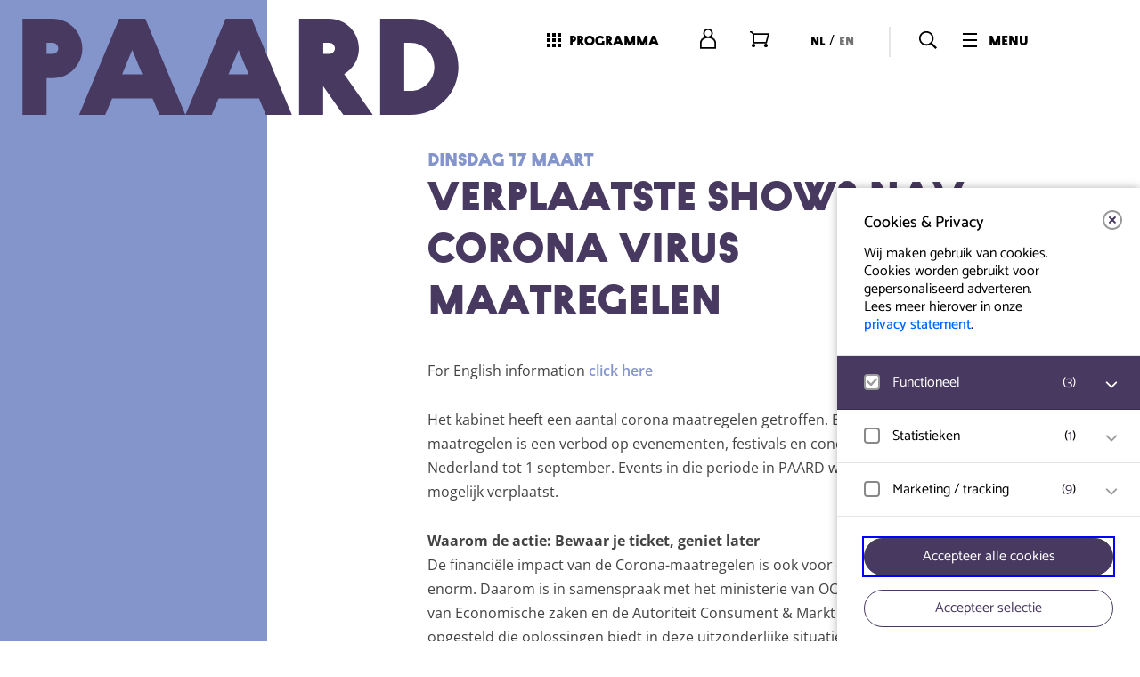

--- FILE ---
content_type: text/html; charset=UTF-8
request_url: https://www.paard.nl/nieuws/verplaatste-shows-nav-corona-virus/
body_size: 22092
content:
<!DOCTYPE html>
<html lang="nl-NL">
	<head>
		
		<!-- Google ConsentMode V2 intial consent -->
		<script type="8c42b6f5392d1b03258fd85b-text/javascript">
		window.dataLayer = window.dataLayer || [];

		function gtag() {
			dataLayer.push(arguments);
		}

		// Set default consent to 'denied' as a placeholder
		gtag('consent', 'default', {
			'ad_storage': 'denied',
			'ad_user_data': 'denied',
			'ad_personalization': 'denied',
			'analytics_storage': 'denied'
		});
		</script>
		<!-- Google Tag Manager -->
		<script type="8c42b6f5392d1b03258fd85b-text/javascript">
		(function(w, d, s, l, i) {
			w[l] = w[l] || [];
			w[l].push({
				'gtm.start': new Date().getTime(),
				event: 'gtm.js'
			});
			var f = d.getElementsByTagName(s)[0],
				j = d.createElement(s),
				dl = l != 'dataLayer' ? '&l=' + l : '';
			j.async = true;
			j.src =
				'https://www.googletagmanager.com/gtm.js?id=' + i + dl;
			f.parentNode.insertBefore(j, f);
		})(window, document, 'script', 'dataLayer', 'GTM-TJ8QBDT');
		</script>
		<!-- End Google Tag Manager -->
				<meta charset="UTF-8" />
		<meta name="viewport" content="width=device-width, initial-scale=1.0, maximum-scale=5.0" />
		<meta http-equiv="X-UA-Compatible" content="IE=edge, chrome=1" />

		<link rel="icon" type="image/x-icon" href="https://www.paard.nl/wp-content/themes/paard/assets/img/favicon.ico" />
		<link rel="shortcut icon" type="image/x-icon" href="https://www.paard.nl/wp-content/themes/paard/assets/img/favicon.ico" />

		<link rel="icon" type="image/png" sizes="16x16" href="https://www.paard.nl/wp-content/themes/paard/assets/img/16x16.png">
		<link rel="icon" type="image/png" sizes="32x32" href="https://www.paard.nl/wp-content/themes/paard/assets/img/32x32.png">
		<link rel="apple-touch-icon" sizes="57x57" href="https://www.paard.nl/wp-content/themes/paard/assets/img/57x57.png" />
		<link rel="apple-touch-icon" sizes="72x72" href="https://www.paard.nl/wp-content/themes/paard/assets/img/72x72.png" />
		<link rel="apple-touch-icon" sizes="114x114" href="https://www.paard.nl/wp-content/themes/paard/assets/img/114x114.png" />
		<link rel="apple-touch-icon" sizes="144x144" href="https://www.paard.nl/wp-content/themes/paard/assets/img/144x144.png" />

		<link rel="profile" href="https://gmpg.org/xfn/11" />
		<link rel="pingback" href="https://www.paard.nl/xmlrpc.php" />
		<meta property="og:ttl" content="2419200" />
		<script type="8c42b6f5392d1b03258fd85b-text/javascript">/* wpack.io publicPath */window.__wpackIopaarddist='https://www.paard.nl/wp-content/themes/paard/dist/';</script><meta name='robots' content='index, follow, max-image-preview:large, max-snippet:-1, max-video-preview:-1' />
	<style>img:is([sizes="auto" i], [sizes^="auto," i]) { contain-intrinsic-size: 3000px 1500px }</style>
	<link rel="alternate" href="https://www.paard.nl/nieuws/verplaatste-shows-nav-corona-virus/" hreflang="nl" />
<link rel="alternate" href="https://www.paard.nl/en/nieuws/coronavirus-in-nl-what-does-this-mean-for-my-visit-to-paard/" hreflang="en" />

	<!-- This site is optimized with the Yoast SEO plugin v26.6 - https://yoast.com/wordpress/plugins/seo/ -->
	<title>VERPLAATSTE SHOWS NAV CORONA VIRUS MAATREGELEN - PAARD</title>
	<link rel="canonical" href="https://www.paard.nl/nieuws/verplaatste-shows-nav-corona-virus/" />
	<meta property="og:locale" content="nl_NL" />
	<meta property="og:locale:alternate" content="en_US" />
	<meta property="og:type" content="article" />
	<meta property="og:title" content="VERPLAATSTE SHOWS NAV CORONA VIRUS MAATREGELEN - PAARD" />
	<meta property="og:description" content="For English information click here Het kabinet heeft een aantal corona maatregelen getroffen. Eén van deze maatregelen is een verbod op evenementen, festivals en concerten in heel Nederland tot 1 september. Events in die periode in PAARD worden daarom zoveel mogelijk verplaatst. Waarom de actie: Bewaar je ticket, geniet later De financiële impact van de [&hellip;]" />
	<meta property="og:url" content="https://www.paard.nl/nieuws/verplaatste-shows-nav-corona-virus/" />
	<meta property="og:site_name" content="PAARD" />
	<meta property="article:publisher" content="https://www.facebook.com/PaardvanTroje/" />
	<meta property="article:modified_time" content="2022-03-03T13:28:53+00:00" />
	<meta name="twitter:card" content="summary_large_image" />
	<meta name="twitter:site" content="@paard_denhaag" />
	<meta name="twitter:label1" content="Geschatte leestijd" />
	<meta name="twitter:data1" content="9 minuten" />
	<script type="application/ld+json" class="yoast-schema-graph">{"@context":"https://schema.org","@graph":[{"@type":"WebPage","@id":"https://www.paard.nl/nieuws/verplaatste-shows-nav-corona-virus/","url":"https://www.paard.nl/nieuws/verplaatste-shows-nav-corona-virus/","name":"VERPLAATSTE SHOWS NAV CORONA VIRUS MAATREGELEN - PAARD","isPartOf":{"@id":"https://www.paard.nl/#website"},"datePublished":"2020-03-17T10:50:58+00:00","dateModified":"2022-03-03T13:28:53+00:00","breadcrumb":{"@id":"https://www.paard.nl/nieuws/verplaatste-shows-nav-corona-virus/#breadcrumb"},"inLanguage":"nl-NL","potentialAction":[{"@type":"ReadAction","target":["https://www.paard.nl/nieuws/verplaatste-shows-nav-corona-virus/"]}]},{"@type":"BreadcrumbList","@id":"https://www.paard.nl/nieuws/verplaatste-shows-nav-corona-virus/#breadcrumb","itemListElement":[{"@type":"ListItem","position":1,"name":"Home","item":"https://www.paard.nl/"},{"@type":"ListItem","position":2,"name":"Bericht","item":"https://www.paard.nl/nieuws/"},{"@type":"ListItem","position":3,"name":"VERPLAATSTE SHOWS NAV CORONA VIRUS MAATREGELEN"}]},{"@type":"WebSite","@id":"https://www.paard.nl/#website","url":"https://www.paard.nl/","name":"PAARD","description":"","publisher":{"@id":"https://www.paard.nl/#organization"},"potentialAction":[{"@type":"SearchAction","target":{"@type":"EntryPoint","urlTemplate":"https://www.paard.nl/?s={search_term_string}"},"query-input":{"@type":"PropertyValueSpecification","valueRequired":true,"valueName":"search_term_string"}}],"inLanguage":"nl-NL"},{"@type":"Organization","@id":"https://www.paard.nl/#organization","name":"PAARD","url":"https://www.paard.nl/","logo":{"@type":"ImageObject","inLanguage":"nl-NL","@id":"https://www.paard.nl/#/schema/logo/image/","url":"https://www.paard.nl/wp-content/uploads/2023/07/Paard600_600.png","contentUrl":"https://www.paard.nl/wp-content/uploads/2023/07/Paard600_600.png","width":600,"height":600,"caption":"PAARD"},"image":{"@id":"https://www.paard.nl/#/schema/logo/image/"},"sameAs":["https://www.facebook.com/PaardvanTroje/","https://x.com/paard_denhaag","https://www.instagram.com/paard_denhaag/","https://www.youtube.com/user/PaardvanTrojeDenHaag"]}]}</script>
	<!-- / Yoast SEO plugin. -->


<link rel='dns-prefetch' href='//www.paard.nl' />
<link rel='stylesheet' id='wpackio_paardapp_app_main_9a32eb99_css_style-css' href='https://www.paard.nl/wp-content/themes/paard/dist/app/main-9a32eb99.css?ver=1.0.1' type='text/css' media='all' />
<style id='classic-theme-styles-inline-css' type='text/css'>
/*! This file is auto-generated */
.wp-block-button__link{color:#fff;background-color:#32373c;border-radius:9999px;box-shadow:none;text-decoration:none;padding:calc(.667em + 2px) calc(1.333em + 2px);font-size:1.125em}.wp-block-file__button{background:#32373c;color:#fff;text-decoration:none}
</style>
<link rel='stylesheet' id='eagerly-tools-cookie-css-css' href='https://www.paard.nl/wp-content/plugins/eagerly-tools-cookie/default/../dist/index.css?ver=2.1.8' type='text/css' media='all' />
<style id='eagerly-tools-cookie-css-inline-css' type='text/css'>

				#eagerly-tools-cookie-btn,
				#eagerly-tools-cookie-intro .cookie-fb-scroller .checkbox-group.checked,
				#eagerly-tools-cookie .cookie-fb-scroller .checkbox-group.checked {
					background: #473960 !important;
				}
				#eagerly-tools-cookie-intro .checkbox-group .fake-checkbox,
				#eagerly-tools-cookie .checkbox-group .fake-checkbox {
					border-color: #473960 !important;
				}
				#eagerly-tools-cookie-intro .checkbox-group.checked .fake-checkbox,
				#eagerly-tools-cookie .checkbox-group.checked .fake-checkbox {
					border-color: rgba(0,0,0,.5) !important;
				}
				#eagerly-tools-cookie-intro .cookie-fb-top a,
				#eagerly-tools-cookie-intro .cookie-fb-bottom .checkbox-group .text,
				#eagerly-tools-cookie-intro .checkbox-group:not(.checked) .total em,
				#eagerly-tools-cookie .cookie-fb-top a,
				#eagerly-tools-cookie .cookie-fb-bottom .checkbox-group .text,
				#eagerly-tools-cookie .checkbox-group:not(.checked) .total em {
					color: #473960 !important;
				}
				#eagerly-tools-cookie .cookie-fb-content-intro .cookie-checkbox-group.checked .cookie-item-content,
				#eagerly-tools-cookie .cookie-fb-content .cookie-checkbox-group.checked .cookie-item-content {
					background: #473960!important;
				}
				.cookie-field.checked {
					background: #473960!important;
				}
				#eagerly-tools-cookie-intro .cookie-fb-bottom .checked {
					background: #F7F7F7 !important;
				}
				#eagerly-tools-cookie-intro .cookie-fb-bottom .btn-ok-big,
				#eagerly-tools-cookie-intro .cookie-fb-bottom .btn-change,
				#eagerly-tools-cookie .cookie-fb-bottom .btn-ok {
					background: #473960!important
				}
				#eagerly-tools-cookie-intro .cookie-fb-bottom .cookie-checkbox-group .cookie-checkbox .cookie-text,
				#eagerly-tools-cookie .cookie-fb-bottom .cookie-checkbox-group .cookie-checkbox .cookie-text {
					color: #7F7F7F;
				}
				#eagerly-tools-cookie-intro .cookie-fb-bottom .btn-ok-big:hover,
				#eagerly-tools-cookie-intro .cookie-fb-bottom .btn-chnage:hover,
				#eagerly-tools-cookie .cookie-fb-bottom .btn-ok:hover {
					color: #F7F7F7
				}
				#eagerly-tools-cookie-intro .cookie-fb-bottom .cookie-checkbox-group.checked .cookie-checkbox .cookie-text,
				#eagerly-tools-cookie .cookie-fb-bottom .cookie-checkbox-group.checked .cookie-checkbox .cookie-text {
					color: #fff;
				}
				#eagerly-tools-cookie-intro .cookie-fb-bottom .cookie-checkbox-group.checked .cookie-checkbox,
				#eagerly-tools-cookie .cookie-fb-bottom .cookie-checkbox-group.checked .cookie-checkbox {
					background: #473960!important;
				}
				#eagerly-tools-cookie-intro .open-cookie-settings,
				#eagerly-tools-cookie .open-cookie-settings {
					background: #473960!important;
				}
				#eagerly-tools-cookie-intro &gt; div &gt; div.cookie-fb-scroller &gt; div.cookie-field.cookie-checkbox-group.cookie-checkbox.active &gt; div,
				#eagerly-tools-cookie &gt; div &gt; div.cookie-fb-scroller &gt; div.cookie-field.cookie-checkbox-group.cookie-checkbox.active &gt; div {
					background: white!important;
				}
				#eagerly-tools-cookie-intro .btn-close .cookie-svg-icon svg path,
				#eagerly-tools-cookie .btn-close .cookie-svg-icon svg path {
					fill: #473960 !important;
				}
				#eagerly-tools-cookie-intro .btn-close:hover .cookie-svg-icon svg path,
				#eagerly-tools-cookie .btn-close:hover .cookie-svg-icon svg path {
					fill: #fff !important;
				}
				#eagerly-tools-cookie-intro .btn-close:hover,
				#eagerly-tools-cookie .btn-close:hover {
					background: #473960 !important; border-color: #473960 !important;
				}
				#eagerly-tools-cookie-intro .cookie-fb-content .cookie-checkbox-group .cookie-text .total em,
				#eagerly-tools-cookie .cookie-fb-content .cookie-checkbox-group .cookie-text .total em {
					color: #473960;
				}
				#eagerly-tools-cookie .cookie-fb-bottom .cookie-btn {
					border-color: #473960;
					color: #473960;
				}
				#eagerly-tools-cookie .cookie-fb-bottom .cookie-btn.cookie-btn--primary {
					background-color: #473960;
					color: #fff;
				}
			
				.eagerly-tools-cookie-blocked::before {
					background-image: url([data-uri]);
				}
			

		*, ::after, ::before {
			box-sizing: border-box;
		}
		.after-movie .youtube .eagerly-tools-cookie-blocked{
			position: absolute;
		}
		.event-media .youtube .eagerly-tools-cookie-blocked{
			position: absolute;
		}

		.livestream-content .eagerly-tools-cookie-blocked{
			position: relative;
    		width: 100%;
    		height: 0;
    		padding-bottom: 56.25%;
		}

		.livestream-content .eagerly-tools-cookie-blocked span{
			position: absolute;
			top: 50%;
			left: 50%;
    		transform: translate(-50%, -50%);
		}
		.eagerly-tools-cookie-blocked a {
			color: #ff82b1 !important;
		}
		
</style>
<script type="8c42b6f5392d1b03258fd85b-text/javascript" src="https://www.paard.nl/wp-includes/js/jquery/jquery.min.js?ver=3.7.1" id="jquery-core-js"></script>
<script type="8c42b6f5392d1b03258fd85b-text/javascript" src="https://www.paard.nl/wp-includes/js/jquery/jquery-migrate.min.js?ver=3.4.1" id="jquery-migrate-js"></script>
<script type="8c42b6f5392d1b03258fd85b-text/javascript" id="eagerly_branding_front_js-js-extra">
/* <![CDATA[ */
var eb_front = {"jobs":"https:\/\/eagerly.nl\/werkenbij"};
/* ]]> */
</script>
<script type="8c42b6f5392d1b03258fd85b-text/javascript" src="https://www.paard.nl/wp-content/plugins/eagerly-branding/eagerly-branding-front.js?ver=1.0.0" id="eagerly_branding_front_js-js"></script>
<link rel="alternate" title="oEmbed (JSON)" type="application/json+oembed" href="https://www.paard.nl/wp-json/oembed/1.0/embed?url=https%3A%2F%2Fwww.paard.nl%2Fnieuws%2Fverplaatste-shows-nav-corona-virus%2F&#038;lang=nl" />
<link rel="alternate" title="oEmbed (XML)" type="text/xml+oembed" href="https://www.paard.nl/wp-json/oembed/1.0/embed?url=https%3A%2F%2Fwww.paard.nl%2Fnieuws%2Fverplaatste-shows-nav-corona-virus%2F&#038;format=xml&#038;lang=nl" />
 <style> 	:root { 		--color-primary: #8495cc; 		--color-secondary: #473960; 	} 	#container .primary-color-text { color: #8495cc; } 	#container .secondary-color-text { color: #473960; } 	#container .primary-color-bg { background-color: #8495cc; } 	#container .primary-color-hover:hover { background-color: #8495cc; } 	#container .secondary-color-bg, .carousel-next { background-color: #473960; } 	#container .primary-color-border { border-color: #8495cc; } 	#container .secondary-color-border { border-color: #473960; } 	.tags span, .tags a, #main-menu .scroll, .submenu ul li.active, .submenu ul li a:hover, .submenu ul li a:active, .submenu ul li .subsub, .submenu ul li.current-page-item a, .widget.early-birds .btn:hover, .album-item, #filter .filter > a:hover, #filter .filter > a.active, #filter .btn--filter:hover, #filter .btn--filter:active, #event .tags span, #tickets .button.continue, #tickets .body .inner form input.submit, #tickets .body .inner .message, #tickets .body .inner .register.toggle, #tickets .head ol li.active, #tickets .head ol li.target:hover, .row-video .video-container .btn-play, .video-container .close { background: #8495cc; } .submenu, #over .btn--ghost:hover, #newsletter, .widget, .btn--filter, #filter, .overlay-filter, #overzicht .event-item .image:before, #event .event-intro .event-info, #event .event-intro .event-info #share > a, #event .event-intro .event-info #share li, #event .event-page .content .widget, #pagination hr, .last-tickets .image:before, .confirmed .image:before, #pagination.pages-variant ul li a.active, #pagination.pages-variant ul li span.active, #tickets .head ol li::before, .figure-frame, .owl-dot.active span, .owl-carousel .owl-nav button.owl-prev, .owl-carousel .owl-nav button.owl-next { background: #473960; } h1, h2.special, h3.special-big, .the_content h3, .the_content h4, .the_content h4 a, #over .btn--ghost, #tips.tips-over .prev span, #tips.tips-over .next span, #detail.search-results .items .event .titles .date, #home #overzicht h4.bigger, #home #overzicht .info .titles .date, #home .news-items h4.bigger, #home .this-is h4.bigger, #home .after-movie h4.bigger, .widget.early-birds .btn:hover, .last-tickets > h4.bigger, .confirmed > h4.bigger, .last-tickets .date, .confirmed .date, .album-item .btn--white:hover, .album-item .date, .quote .quotes.open, .quote .quotes.close, .btn--filter:hover, #tips .date, #tips .quote .quotes, .event-media .quote .quotes, #pagination .prev .date, #pagination .next .date, #faq .faq-item.faq-item--line-up h3, #faq .faq-item.faq-item--line-up p { color: #473960; } p a, h2.big, .the_content h2, .widget.early-birds h3.special, .widget.early-birds .btn, #home .hero .widget h4, .widget .quote .quotes.open, .widget .quote .quotes.close, #filter .close:hover .svg-icon svg path, #filter .btn--filter, html.touch #overzicht .event-item:hover h2, #event .event-page .content .widget h4, #event .event-page .content .widget .quote .quotes, #tickets .error_message, #tickets #remove_visitor, #tickets .body .inner form input.submit:hover, #tickets .body .inner .register.toggle:hover, .confirmed--list .event-item .info .titles .date, .eagerly-tools-cookie-blocked a { color: #8495cc; } .read-more .svg-icon svg path, .header .logo .svg-icon svg path, .menu-header .logo .svg-icon svg path, #tips.tips-over .prev:hover .svg-icon svg path, #tips.tips-over .next:hover .svg-icon svg path, #pagination .next:hover .svg-icon svg path, #pagination .prev:hover .svg-icon svg path, #media_caroussel .bx-wrapper .bx-controls .close .svg-icon svg polygon, #media_caroussel .bx-wrapper .bx-controls .bx-controls-direction .bx-prev .icon .svg-icon svg path, #media_caroussel .bx-wrapper .bx-controls .bx-controls-direction .bx-next .icon .svg-icon svg path, #faq .faq-item .svg-icon svg path { fill: #473960; } #main-menu .inner .inner-content .scroll-outer .scroll .video-overlay, #search .inner .inner-content .scroll-outer .scroll .overlay, #media_caroussel_bg, #tickets .body .inner .message:hover { background: rgba(132,149,204,.7); } #over .btn--ghost, .btn--filter { border-color: #473960; } #tips.tips-over .tip .info:after { border-top-color: #8495cc; } .widget.early-birds .btn, #filter .btn--filter, #tickets .body .inner form input.submit, #tickets .body .inner .register.toggle, .the_content .general { border-color: #8495cc; } #detail.album aside .widget:before, #event .event-page .content .widget:before { border-left-color: #8495cc; } #tips .tip--big .tip-item:before { border-right-color: #8495cc; } .carousel-next:hover .svg-icon *, .row-gallery-carousel .owl-prev:hover .svg-icon *, .row-gallery-carousel .owl-next:hover .svg-icon * { fill: #473960; } @media screen and (max-width: 767px) { 	#overzicht { background: #8495cc; } 	#overzicht .event-item .info .date { color: #473960; } 	#overzicht .widget:before { border-top-color: #8495cc; } 	#tips .tip--big .tip-item:before { border-bottom-color: #8495cc; border-right-color: transparent; } 	#event .event-page .content .widget:before { border-left-color: transparent; } } #over .btn--ghost:hover { color: #fff; } </style>	</head>

	<body class="wp-singular news-template-default single single-news postid-52274 wp-theme-paard">
				<!-- Google Tag Manager (noscript) -->
		<noscript><iframe src="https://www.googletagmanager.com/ns.html?id=GTM-TJ8QBDT" height="0" width="0" style="display:none;visibility:hidden"></iframe></noscript>
		<!-- End Google Tag Manager (noscript) -->
				<div id="setGrid"></div>
		<a href="#mainContent" class="skip-link">Ga naar hoofdinhoud</a>
		<div id="container">
			<header class="header js-header">
				<div class="inner">
					<a href="https://www.paard.nl/" title="PAARD" class="logo">
						<i class="svg-icon" data-icon="logo" data-sprite="https://www.paard.nl/wp-content/themes/paard/assets/img/logo.svg" data-fill="#cccccc"></i>
					</a>
					<a href="#" class="menu">
						<i class="svg-icon" data-icon="icon-menu" data-fill="#000000"></i>
						menu					</a>
					<a class="search">
						<i class="svg-icon" data-icon="icon-search" data-fill="#000000"></i>
					</a>
										<ul class="language">
												<li>
							<a href="https://www.paard.nl/nieuws/verplaatste-shows-nav-corona-virus/" title="Nederlands" class="active">nl</a>/						</li>
												<li>
							<a href="https://www.paard.nl/en/nieuws/coronavirus-in-nl-what-does-this-mean-for-my-visit-to-paard/" title="English" class="">en</a>						</li>
											</ul>
										<a aria-label="Login to your account" aria-label="Account" href="https://www.paard.nl/account" class="account">
						<i class="svg-icon" data-icon="icon-account" data-fill="#000000"></i>
					</a>
					<a aria-label="Open your shopping cart" href="https://www.paard.nl/winkelwagen" class="shop">
						<i class="svg-icon" data-icon="icon-shop" data-fill="#000000"></i>
					</a>
										<a href="https://www.paard.nl/event/" class="programma">
						<i class="svg-icon" data-icon="icon-programma" data-fill="#000000"></i>
						programma					</a>
				</div>
			</header>

			<div id="main-menu">
	<div class="inner">
		<div class="inner-content">
			<div class="scroll-outer">
				<div class="scroll">

					<div class="video">
						<!-- uitgezet zolang er geen video is -->

						<!-- <div class="video-loader">
		    			<div class="icon"></div>
		    		</div>
						<div class="video-inner" src="https://player.vimeo.com/external/142140216.hd.mp4?s=533d87b95d23af22e325137449563fe2&profile_id=113">
							<img src="images/overlay.jpg" alt="">
						</div>
						<div class="video-overlay"></div> -->
					</div>

					<!-- <div class="overlay"></div> -->
					<!-- uitgezet zolang er geen video is -->
					<div class="scroll-inner">
						<div class="menu-header">
							<a href="/" title="PAARD" class="logo">
								<i class="svg-icon" data-icon="logo" data-sprite="/wp-content/themes/paard/assets/img/logo.svg" data-fill="#cccccc"></i>
							</a>

							<a href="#" class="close">sluiten<i class="svg-icon" data-icon="icon-close" data-fill="#ffffff"></i></a>
							<a class="search">
								<i class="svg-icon" data-icon="icon-search" data-fill="#000000"></i>
							</a>
														<ul class="language">
																<li>
									<a href="https://www.paard.nl/nieuws/verplaatste-shows-nav-corona-virus/" title="Nederlands" class="active">nl</a>/								</li>
																<li>
									<a href="https://www.paard.nl/en/nieuws/coronavirus-in-nl-what-does-this-mean-for-my-visit-to-paard/" title="English" class="">en</a>								</li>
															</ul>
							
							<a href="https://www.paard.nl/account" class="account">
								<i class="svg-icon" aria-label="Account" data-icon="icon-account" data-fill="#000000"></i>
							</a>
							<a href="https://www.paard.nl" class="shop">
								<i class="svg-icon" aria-label="Shopping cart" data-icon="icon-shop" data-fill="#000000"></i>
							</a>

							<a href="https://www.paard.nl/event/" class="programma">
								<i class="svg-icon" data-icon="icon-programma" data-fill="#000000"></i>
								programma							</a>
						</div>
						<div class="menu-content">
							<div class="center">

								<!-- <h4>Op bezoek</h4> -->
								<nav class="menu-nav menu-nav--main">
									<ul id="menu-mainmenu-hoofditems-nederlands" class="">
	<li id="menu-item-110271" class="menu-item menu-item-type-custom menu-item-object-custom menu-item-110271">
		<a href="https://tickets.paard.nl/login/auth">Mijn tickets</a>
	</li>

	<li id="menu-item-20488" class="menu-item menu-item-type-custom menu-item-object-custom menu-item-20488">
		<a href="https://www.paard.nl/event/">Programma</a>
	</li>

	<li id="menu-item-18289" class="menu-item menu-item-type-post_type menu-item-object-page menu-item-18289">
		<a href="https://www.paard.nl/veelgestelde-vragen/">Veelgestelde vragen</a>
	</li>

	<li id="menu-item-128704" class="menu-item menu-item-type-custom menu-item-object-custom menu-item-128704">
		<a href="https://www.paard.nl/steun-paard/">Steun PAARD</a>
	</li>
</ul>								</nav>


								<!-- <h4>Informatie</h4> -->
								<nav class="menu-nav">
									<div><ul>

	<li id="menu-item-134397" class="menu-item-134397">
	</li>

	<li id="menu-item-132927" class="menu-item-132927">
	</li>

	<li id="menu-item-132294" class="menu-item-132294">
	</li>

	<li id="menu-item-128522" class="menu-item-128522">
	</li>

	<li id="menu-item-128442" class="menu-item-128442">
	</li>

	<li id="menu-item-128587" class="menu-item-128587">
	</li>

	<li id="menu-item-128162" class="menu-item-128162">
	</li>

	<li id="menu-item-128140" class="menu-item-128140">
	</li>

	<li id="menu-item-127979" class="menu-item-127979">
	</li>

	<li id="menu-item-127282" class="menu-item-127282">
	</li>

	<li id="menu-item-125936" class="menu-item-125936">
	</li>

	<li id="menu-item-125602" class="menu-item-125602">
	</li>

	<li id="menu-item-124396" class="menu-item-124396">
	</li>

	<li id="menu-item-124359" class="menu-item-124359">
	</li>

	<li id="menu-item-119803" class="menu-item-119803">
	</li>

	<li id="menu-item-117923" class="menu-item-117923">
	</li>

	<li id="menu-item-112355" class="menu-item-112355">
	</li>

	<li id="menu-item-111268" class="menu-item-111268">
	</li>

	<li id="menu-item-108703" class="menu-item-108703">
	</li>

	<li id="menu-item-108488" class="menu-item-108488">
	</li>

	<li id="menu-item-107705" class="menu-item-107705">
	</li>

	<li id="menu-item-107471" class="menu-item-107471">
	</li>

	<li id="menu-item-106530" class="menu-item-106530">
	</li>

	<li id="menu-item-106242" class="menu-item-106242">
	</li>

	<li id="menu-item-101649" class="menu-item-101649">
	</li>

	<li id="menu-item-98450" class="menu-item-98450">
	</li>

	<li id="menu-item-96534" class="menu-item-96534">
	</li>

	<li id="menu-item-96457" class="menu-item-96457">
	</li>

	<li id="menu-item-96142" class="menu-item-96142">
	</li>

	<li id="menu-item-92177" class="menu-item-92177">
	</li>

	<li id="menu-item-91364" class="menu-item-91364">
	</li>

	<li id="menu-item-91477" class="menu-item-91477">
	</li>

	<li id="menu-item-90201" class="menu-item-90201">
	</li>

	<li id="menu-item-88878" class="menu-item-88878">
	</li>

	<li id="menu-item-86854" class="menu-item-86854">
	</li>

	<li id="menu-item-86821" class="menu-item-86821">
	</li>

	<li id="menu-item-84098" class="menu-item-84098">
	</li>

	<li id="menu-item-75806" class="menu-item-75806">
	</li>

	<li id="menu-item-83443" class="menu-item-83443">
	</li>

	<li id="menu-item-77244" class="menu-item-77244">
	</li>

	<li id="menu-item-75799" class="menu-item-75799">
	</li>

	<li id="menu-item-74992" class="menu-item-74992">
	</li>

	<li id="menu-item-74242" class="menu-item-74242">
	</li>

	<li id="menu-item-74020" class="menu-item-74020">
	</li>

	<li id="menu-item-73962" class="menu-item-73962">
	</li>

	<li id="menu-item-73203" class="menu-item-73203">
	</li>

	<li id="menu-item-69935" class="menu-item-69935">
	</li>

	<li id="menu-item-69931" class="menu-item-69931">
	</li>

	<li id="menu-item-68694" class="menu-item-68694">
	</li>

	<li id="menu-item-68286" class="menu-item-68286">
	</li>

	<li id="menu-item-68553" class="menu-item-68553">
	</li>

	<li id="menu-item-67665" class="menu-item-67665">
	</li>

	<li id="menu-item-66826" class="menu-item-66826">
	</li>

	<li id="menu-item-67035" class="menu-item-67035">
	</li>

	<li id="menu-item-63283" class="menu-item-63283">
	</li>

	<li id="menu-item-62948" class="menu-item-62948">
	</li>

	<li id="menu-item-61030" class="menu-item-61030">
	</li>

	<li id="menu-item-61519" class="menu-item-61519">
	</li>

	<li id="menu-item-60819" class="menu-item-60819">
	</li>

	<li id="menu-item-60808" class="menu-item-60808">
	</li>

	<li id="menu-item-60816" class="menu-item-60816">
	</li>

	<li id="menu-item-60814" class="menu-item-60814">
	</li>

	<li id="menu-item-60810" class="menu-item-60810">
	</li>

	<li id="menu-item-60783" class="menu-item-60783">
	</li>

	<li id="menu-item-59361" class="menu-item-59361">
	</li>

	<li id="menu-item-58341" class="menu-item-58341">
	</li>

	<li id="menu-item-57953" class="menu-item-57953">
	</li>

	<li id="menu-item-57862" class="menu-item-57862">
	</li>

	<li id="menu-item-56818" class="menu-item-56818">
	</li>

	<li id="menu-item-56529" class="menu-item-56529">
	</li>

	<li id="menu-item-56431" class="menu-item-56431">
	</li>

	<li id="menu-item-56391" class="menu-item-56391">
	</li>

	<li id="menu-item-56369" class="menu-item-56369">
	</li>

	<li id="menu-item-56360" class="menu-item-56360">
	</li>

	<li id="menu-item-56062" class="menu-item-56062">
	</li>

	<li id="menu-item-56268" class="menu-item-56268">
	</li>

	<li id="menu-item-56056" class="menu-item-56056">
	</li>

	<li id="menu-item-55829" class="menu-item-55829">
	</li>

	<li id="menu-item-55807" class="menu-item-55807">
	</li>

	<li id="menu-item-55626" class="menu-item-55626">
	</li>

	<li id="menu-item-55767" class="menu-item-55767">
	</li>

	<li id="menu-item-55585" class="menu-item-55585">
	</li>

	<li id="menu-item-55555" class="menu-item-55555">
	</li>

	<li id="menu-item-55543" class="menu-item-55543">
	</li>

	<li id="menu-item-55477" class="menu-item-55477">
	</li>

	<li id="menu-item-55291" class="menu-item-55291">
	</li>

	<li id="menu-item-54705" class="menu-item-54705">
	</li>

	<li id="menu-item-53305" class="menu-item-53305">
	</li>

	<li id="menu-item-53104" class="menu-item-53104">
	</li>

	<li id="menu-item-51161" class="menu-item-51161">
	</li>

	<li id="menu-item-50971" class="menu-item-50971">
	</li>

	<li id="menu-item-50871" class="menu-item-50871">
	</li>

	<li id="menu-item-45811" class="menu-item-45811">
	</li>

	<li id="menu-item-48718" class="menu-item-48718">
	</li>

	<li id="menu-item-41172" class="menu-item-41172">
	</li>

	<li id="menu-item-38178" class="menu-item-38178">
	</li>

	<li id="menu-item-26733" class="menu-item-26733">
	</li>

	<li id="menu-item-24652" class="menu-item-24652">
	</li>

	<li id="menu-item-22805" class="menu-item-22805">
	</li>

	<li id="menu-item-22803" class="menu-item-22803">
	</li>

	<li id="menu-item-22800" class="menu-item-22800">
	</li>

	<li id="menu-item-22321" class="menu-item-22321">
	</li>

	<li id="menu-item-19604" class="menu-item-19604">
	</li>

	<li id="menu-item-18997" class="menu-item-18997">
	</li>

	<li id="menu-item-18299" class="menu-item-18299">
	</li>

	<li id="menu-item-18248" class="menu-item-18248">
	</li>

	<li id="menu-item-18246" class="menu-item-18246">
	</li>

	<li id="menu-item-18155" class="menu-item-18155">
	</li>

	<li id="menu-item-18147" class="menu-item-18147">
	</li>

	<li id="menu-item-18149" class="menu-item-18149">
	</li>

	<li id="menu-item-18139" class="menu-item-18139">
	</li>

	<li id="menu-item-18132" class="menu-item-18132">
	</li>

	<li id="menu-item-25" class="menu-item-25">
	</li>

	<li id="menu-item-18122" class="menu-item-18122">
	</li>

	<li id="menu-item-18120" class="menu-item-18120">
	</li>

	<li id="menu-item-18118" class="menu-item-18118">
	</li>

	<li id="menu-item-18105" class="menu-item-18105">
	</li>

	<li id="menu-item-18127" class="menu-item-18127">
	</li>

	<li id="menu-item-21" class="menu-item-21">
	</li>

	<li id="menu-item-23" class="menu-item-23">
	</li>
</ul></div>
								</nav>


								<!-- <h4>PAARD</h4> -->
								<nav class="menu-nav">
									<ul id="menu-mainmenu-subitems-nederlands" class="">
	<li id="menu-item-19074" class="menu-item menu-item-type-custom menu-item-object-custom menu-item-19074">
		<a href="https://www.paard.nl/nieuws/">Nieuws</a>
	</li>

	<li id="menu-item-127808" class="menu-item menu-item-type-custom menu-item-object-custom menu-item-127808">
		<a href="https://paard.xtwm.nl/subscription">Nieuwsbrief</a>
	</li>

	<li id="menu-item-127805" class="menu-item menu-item-type-custom menu-item-object-custom menu-item-127805">
		<a href="https://www.paard.nl/albums/">Fotoverslagen</a>
	</li>

	<li id="menu-item-18290" class="menu-item menu-item-type-post_type menu-item-object-page menu-item-18290">
		<a href="https://www.paard.nl/contact/">Contact &#038; Locatie</a>
	</li>

	<li id="menu-item-127806" class="menu-item menu-item-type-post_type menu-item-object-page menu-item-127806">
		<a href="https://www.paard.nl/werken-bij-paard/">Werken bij PAARD</a>
	</li>

	<li id="menu-item-128639" class="menu-item menu-item-type-post_type menu-item-object-page menu-item-128639">
		<a href="https://www.paard.nl/vriend/">Vriend</a>
	</li>

	<li id="menu-item-128631" class="menu-item menu-item-type-post_type menu-item-object-page menu-item-128631">
		<a href="https://www.paard.nl/businessclub/">Business Club</a>
	</li>

	<li id="menu-item-127807" class="menu-item menu-item-type-custom menu-item-object-custom menu-item-127807">
		<a href="https://verhuur.paard.nl/">Verhuur</a>
	</li>

	<li id="menu-item-127810" class="menu-item menu-item-type-custom menu-item-object-custom menu-item-127810">
		<a href="https://www.paard.nl/over-paard/">Over PAARD</a>
	</li>
</ul>								</nav>

							</div>
						</div>

						<div class="menu-footer">
							<div class="center">
								<a href="https://www.paard.nl/account" class="account hide_desktop hide_tablet show_mobile">
									mijn account								</a>
								<div class="socials">
	<ul>
		<li><a class="sp" aria-label="Volg ons op spotify" href="https://play.spotify.com/user/paardvantroje?play=true&utm_source=open.spotify.com&utm_medium=open" target="_blank"><i class="svg-icon" data-icon="spotify-icon-round" data-sprite="https://www.paard.nl/wp-content/themes/paard/assets/img/socials.svg" data-fill="#ffffff"></i></a></li>
		<li><a class="ig" aria-label="Volg ons op instagram" href="https://www.instagram.com/paard_denhaag/" target="_blank"><i class="svg-icon" data-icon="instagram-icon-round" data-sprite="https://www.paard.nl/wp-content/themes/paard/assets/img/socials.svg" data-fill="#ffffff"></i></a></li>
		<li><a class="fb" aria-label="Volg ons op facebook" href="https://www.facebook.com/PaardDenHaag/" target="_blank"><i class="svg-icon" data-icon="facebook-icon-round" data-sprite="https://www.paard.nl/wp-content/themes/paard/assets/img/socials.svg" data-fill="#ffffff"></i></a></li>
	</ul>
</div>								<div class="contact">
									<a href="/cdn-cgi/l/email-protection#90f9fef6ffd0e0f1f1e2f4befefc" title="info@paard.nl"><span class="__cf_email__" data-cfemail="4b22252d240b3b2a2a392f652527">[email&#160;protected]</span></a>
									<a href="tel:+31707503434" title="070 750 34 34">070 750 34 34 (kassa)</a>
								</div>
							</div>
						</div>
					</div>
				</div>
			</div>
		</div>
	</div>
</div>
			<div id="search">
	<div class="inner">
		<div class="inner-content">
			<div class="scroll-outer">
				<div class="scroll">
					<div class="overlay"></div>
					<div class="scroll-inner">
						<div class="search-outer">
							<div class="center-right">
								<div class="search js-search search-ex">
   <form class="input search-ex" action="/">
      <input type="text" class="search-ex" placeholder="Waar ben je naar op zoek?" name="s">
      <input type="submit" class="search-ex" value="">
      <i class="svg-icon" aria-label="Search" data-icon="icon-search" data-fill="#808080"></i>
   </form>
</div>
								<a href="#" class="close"><i class="svg-icon" data-icon="icon-close" data-fill="#808080"></i></a>
							</div>
						</div>
					</div>
				</div>
			</div>
		</div>
	</div>
</div>

			<main class="main js-main">

<div id="detail" class="nieuws">
	<div class="page">
		<div class="content">
			<h2 class="big">dinsdag 17 maart</h2>
			<h1 id="mainContent">VERPLAATSTE SHOWS NAV CORONA VIRUS MAATREGELEN</h1>
			<div class="the_content">
				<p>For English information <a href="https://www.paard.nl/en/event/paard-closed/" target="_blank" rel="noopener noreferrer">click here</a></p>
<p>Het kabinet heeft een aantal corona maatregelen getroffen. Eén van deze maatregelen is een verbod op evenementen, festivals en concerten in heel Nederland tot 1 september. Events in die periode in PAARD worden daarom zoveel mogelijk verplaatst.</p>
<p><strong>Waarom de actie: Bewaar je ticket, geniet later<br />
</strong>De financiële impact van de Corona-maatregelen is ook voor de culturele sector enorm. Daarom is in samenspraak met het ministerie van OC&amp;W, het ministerie van Economische zaken en de Autoriteit Consument &amp; Markt een regeling opgesteld die oplossingen biedt in deze uitzonderlijke situatie voor de sector. Onder de noemer ‘<a href="http://www.bewaarjeticket.nl/" target="_blank" rel="noopener noreferrer" data-auth="NotApplicable">Bewaar je ticket, geniet later</a>‘ vragen we bezoekers om hun ticket(s) te behouden of om te zetten in een tegoed en later alsnog te komen genieten van een cooncert. <a href="https://www.paard.nl/event/paard-gesloten/" target="_blank" rel="noopener noreferrer">Hier kun je meer lezen over wat de opties zijn voor ticketkopers.</a></p>
<p>Hieronder de evenementen die de maatregel treft en de eventuele nieuwe datum (als deze al bekend is):</p>
<p>Do. 12 maart 2020<br />
<strong>EDWIN EVERS BAND <b>– UITGESTELD </b><a href="https://www.paard.nl/event/edwin-evers-band/" target="_blank" rel="noopener"><span style="text-decoration: underline;">datum tba</span></a><br />
WOORDEN WORDEN ZINNEN <b>–geannuleerd</b><b></b></strong></p>
<p>VR. 13 maart 2020<br />
<b>Meet The Urban Pro’s#7 : Urban meets pop | Music Rights on Tour – UITGESTELD</b><b> </b><a href="https://www.paard.nl/event/meet-the-urban-pros7-urban-meets-pop-music-rights-on-tour/" target="_blank" rel="noopener noreferrer"><b>datum tba</b></a><br />
<b>ILSE DELANGE – <a href="https://www.paard.nl/event/ilse-de-lange/" target="_blank" rel="noopener noreferrer">verplaatst naar 25 september 2021</a></b><br />
<b>MAMIHLAPINATAPAI – <a href="https://www.paard.nl/?s=MAMIHLAPINATAPAI" target="_blank" rel="noopener noreferrer">verplaatst naar 6 maart 2021</a></b><br />
<b>VUNZIGE DEUNTJES – <a href="https://www.paard.nl/event/vunzige-deuntjes-29/" target="_blank" rel="noopener noreferrer">geannuleerd</a></b></p>
<p>ZA. 14 maart 2020<br />
<b>ENGEL – UITGESTELD <a href="https://www.paard.nl/event/engel-3/" target="_blank" rel="noopener">datum tba</a></b><br />
<b>TRIJNTJE OOSTERHUIS – <a href="https://www.paard.nl/event/trijntje-oosterhuis-3/" target="_blank" rel="noopener noreferrer">verplaatst naar 30 oktober 2021</a></b><b><br />
</b><b>KISS ALL HIPSTERS –</b> <a href="https://www.paard.nl/event/kiss-all-hipsters-04-09/"><strong>verplaatst naar 11 september 2020</strong></a></p>
<p>WO. 18 maart 2020<br />
<b>THE SISTERS OF MERCY – </b><a href="https://www.paard.nl/event/the-sisters-of-mercy/" target="_blank" rel="noopener noreferrer"><b>verplaatst naar 23 september 2021</b></a></p>
<p>DO. 19 maart 2020<br />
<b>SPEAKEASY – </b><b><a href="https://www.paard.nl/event/speakeasy/" target="_blank" rel="noopener noreferrer">verplaatst naar 28 oktober 2021</a></b><b></b></p>
<p>VR. 20 maart 2020<br />
<b>EEFJE DE VISSER – <a href="https://www.paard.nl/event/eefje-de-visser-7/" target="_blank" rel="noopener">verplaatst naar 14 december 2021</a></b><br />
<b>BRUUT! + ANTON GOUDSMIT – <a href="https://www.paard.nl/event/bruut-anton-goudsmit/" target="_blank" rel="noopener noreferrer">verplaatst naar 27 maart 2021</a></b><br />
<b>SUPERSTIJL –</b><a href="https://www.paard.nl/event/superstijl-20-03/" target="_blank" rel="noopener"><b> geannuleerd</b></a></p>
<p>ZA. 21 maart 2020<br />
<b>JULIAN SAS PLAYS JIMI HENDRIX –</b><b> </b><a href="https://www.paard.nl/event/julian-sas-plays-jimi-hendrix/" target="_blank" rel="noopener noreferrer"><b>verplaatst naar 20 maart 2021</b></a><br />
<b>40UP –</b><b> UITGESTELD</b> <a href="https://www.paard.nl/en/event/40up-06-06-2/" target="_blank" rel="noopener noreferrer"><b>datum tba</b></a></p>
<p>ZO. 22 maart 2020<br />
<b>FINALE TALENT EVENT 2020 – </b><b>UITGESTELD </b><a href="https://www.paard.nl/event/finale-talent-event-2020/" target="_blank" rel="noopener noreferrer"><b>datum tba</b></a><br />
<strong>HALLO VENRAY @ PAARDCAFE <b>–</b> <a href="https://www.paard.nl/event/paardcafe-hallo-venray-support/" target="_blank" rel="noopener noreferrer">geannuleerd</a></strong></p>
<p>WO. 25 maart 2020<br />
<b>DE JEUGD VAN TEGENWOORDIG – UITGESTELD </b><a href="https://www.paard.nl/event/de-jeugd-van-tegenwoordig-19/" target="_blank" rel="noopener noreferrer"><b>datum tba</b></a><br />
<b>NIKLAS PASCHBURG – </b><a href="https://www.paard.nl/event/niklas-paschburg/" target="_blank" rel="noopener noreferrer"><b>geannuleerd</b></a></p>
<p>DO. 26 maart 2020<br />
<b>NTJAM ROSIE – </b><a href="https://www.paard.nl/event/ntjam-rosie-3/" target="_blank" rel="noopener noreferrer"><b>verplaatst naar 4 november 2020</b></a></p>
<p>VR. 27 maart 2020<br />
<b>KRAANTJE PAPPIE – </b><a href="https://www.paard.nl/event/kraantje-pappie-5/" target="_blank" rel="noopener noreferrer"><b>verplaatst naar 5 november 2021</b></a><br />
<b>JESSE MALIN –</b><b> </b><a href="https://www.paard.nl/event/jesse-malin/" target="_blank" rel="noopener noreferrer"><b>verplaatst naar 7 november 2021</b></a><br />
<b>LOVUMBA – </b><b>UITGESTELD – </b><a href="https://www.paard.nl/event/lovumba-17/" target="_blank" rel="noopener noreferrer"><b>datum tba</b></a></p>
<p>ZA. 28 maart 2020<br />
<b>MISS MONTREAL – </b><a href="https://www.paard.nl/event/miss-montreal-7/" target="_blank" rel="noopener noreferrer"><b>geannuleerd</b></a><br />
<b>GALLOWSTREET –</b><b> </b><a href="https://www.paard.nl/event/gallowstreet/" target="_blank" rel="noopener noreferrer"><b>verplaatst naar 25 maart 2021</b></a><br />
<b>80S 90S NULLIES: ACTIONHERO EDITION – <a href="https://www.paard.nl/event/80s-90s-nullies-04-09/" target="_blank" rel="noopener noreferrer">verplaatst naar 4 september 2020</a></b></p>
<p>ZO. 29 maart 2020<br />
<b>JOHNNY CASH ROADSHOW</b><b> – <a href="https://www.paard.nl/event/johnny-cash-roadshow/" target="_blank" rel="noopener noreferrer">verplaatst naar 14 maart 2021</a></b><br />
<b>BEHIND THE MUSIC MET TIM AKKERMAN – </b><a href="https://www.paard.nl/event/behind-the-music-met-tim-akkerman/" target="_blank" rel="noopener noreferrer"><b>verplaatst naar 15 oktober 2020</b></a></p>
<p>WO. 01 april 2020<br />
<b>THE BRAND NEW HEAVIES – UITGESTELD <a href="https://www.paard.nl/event/the-brand-new-heavies/" target="_blank" rel="noopener noreferrer">datum tba</a></b></p>
<p>3&amp;4 april 2020<br />
<b>REWIRE 2020 – <a href="https://www.paard.nl/event/rewire-2020-3/" target="_blank" rel="noopener noreferrer">geannuleerd</a></b></p>
<p>WO. 08 april 2020<br />
<b>JOE BUCK – <a href="https://www.paard.nl/event/joe-buck/" target="_blank" rel="noopener noreferrer">geannuleerd</a></b><br />
<i></i></p>
<p>DO. 09 april 2020<br />
<b>CLAN OF XYMOX – <a href="https://www.paard.nl/event/clan-of-xymox-3/" target="_blank" rel="noopener noreferrer">verplaatst naar 17 oktober 2021</a></b></p>
<p>VR. 10 april 2020<b><br />
SYMPHONIC JUNCTION: PASSIE IN HET PAARD  – <a href="https://www.paard.nl/event/symphonic-junction-residentie-orkest-passie-in-het-paard/" target="_blank" rel="noopener noreferrer">geannuleerd</a><br />
10CC IN HET ZUIDERSTRAND THEATER –  UITGESTELD <a href="https://www.paard.nl/event/paard-op-hol-10cc-in-zuiderstrandtheater/" target="_blank" rel="noopener noreferrer">verplaatst naar 14 februari 2021</a><br />
PAPI CHULO – <a href="https://www.paard.nl/event/papi-chulo-13/" target="_blank" rel="noopener noreferrer">verplaatst naar 4 december 2021</a><br />
</b></p>
<p>ZA. 11 april 2020<br />
<b>HARVEST ROAD – <a href="https://www.paard.nl/event/harvest-road/" target="_blank" rel="noopener noreferrer">verplaatst naar 29 oktober 2020</a></b><br />
<b>KISS ALL HIPSTERS – </b><a href="https://www.paard.nl/event/kiss-all-hipsters-05-06/"><strong>verplaatst naar 11 september 2020</strong></a><b><br />
</b></p>
<p>ZO. 12 april 2020<br />
<b>YENI TÜRKÜ – <a href="https://www.paard.nl/event/yeni-turku/" target="_blank" rel="noopener">geannuleerd</a></b></p>
<p>WO. 15 april 2020<br />
<b>ARNO – <a href="https://www.paard.nl/event/arno/" target="_blank" rel="noopener noreferrer">verplaatst naar 3 december 2021</a></b><br />
<b>ALFREDO RODRIGUEZ &amp; PEDRITO MARTINEZ – <a href="https://www.paard.nl/event/alfredo-rodriguez-pedrito-martinez/" target="_blank" rel="noopener noreferrer">geannuleerd</a></b></p>
<p>VR. 17 april 2020<br />
<b>ROOSBEEF – <a href="https://www.paard.nl/event/roosbeef-show-1-1700/">verplaatst naar 13 september 2020</a></b><br />
<b>STILLE DISCO – <a href="https://www.paard.nl/event/stille-disco-17-04/" target="_blank" rel="noopener noreferrer">geannuleerd</a></b></p>
<p>ZO. 19 april 2020<br />
<strong>GRANDMASTER FLASH <b>–</b> <a href="https://www.paard.nl/event/grandmaster-flash/" target="_blank" rel="noopener noreferrer">verplaatst naar 28 februari 2021</a></strong><br />
<strong>DAVID BENJAMIN <b>–</b> <a href="https://www.paard.nl/event/david-benjamin-3/" target="_blank" rel="noopener noreferrer">verplaatst naar 18 september 2020</a></strong><br />
<b></b></p>
<p>DI. 21 april 2020<b><br />
MAISHA &amp; GARY BARTZ – <a href="https://www.paard.nl/event/maisha-gary-bartz/" target="_blank" rel="noopener noreferrer">geannuleerd</a></b></p>
<p>WO. 22 april 2020<br />
<strong>PROTOJE – <a href="https://www.paard.nl/event/protoje/" target="_blank" rel="noopener noreferrer">verplaatst naar 14 april 2021</a><br />
</strong><strong>OI VA VOI</strong> <b>–</b> <strong><a href="https://www.paard.nl/event/oi-va-voi/">geannuleerd</a></strong></p>
<p>DO. 23 april 2020<br />
<strong>SUZAN &amp; FREEK – <a href="https://www.paard.nl/event/suzan-freek-3/" target="_blank" rel="noopener noreferrer">geannuleerd</a></strong></p>
<p>VRIJ. 24 april 2020<br />
<strong>THANK GOD IT&#8217;S DONNA: THE ORIGINAL DONNA SUMMER TRIBUTE <b>–</b> <a href="https://www.paard.nl/event/thank-god-its-donna/">verplaatst naar 27 mei 2021</a><br />
<b>HET HIPHOP JOURNAAL – UITGESTELD <a href="https://www.paard.nl/event/het-hiphop-journaal-23-10/" target="_blank" rel="noopener noreferrer">datum tba</a></b><br />
</strong></p>
<p>ZAT. 25 april 2020<br />
<strong>THE HAGUE METAL FEST <b>–</b> <a href="https://www.paard.nl/event/the-hague-metal-fest-5/">geannuleerd</a><br />
<b>VOLTAGE – <a href="https://www.paard.nl/event/voltage-14-11/" target="_blank" rel="noopener noreferrer">geannuleerd</a></b></strong></p>
<p>ZO. 26 april 2020<strong><b><br />
PAARD KONINGSNACHT – <a href="https://www.paard.nl/event/koningsnacht-2020/" target="_blank" rel="noopener noreferrer">geannuleerd</a><br />
</b></strong></p>
<p>DI. 28 april 2020<br />
<b>DEAN WAREHAM – <a href="https://www.paard.nl/event/dean-wareham/" target="_blank" rel="noopener noreferrer">geannuleerd</a></b></p>
<p>WO. 29 april 2020<br />
<b>IT&#8217;S A KIND OF MAGIC – UITGESTELD <a href="https://www.paard.nl/event/team-magic-friends/" target="_blank" rel="noopener noreferrer">datum tba</a><br />
Paardcafe: AESTHETIC PERFECTION – <a href="https://www.paard.nl/event/paardcafe-aesthetic-perfection/" target="_blank" rel="noopener noreferrer">geannuleerd</a><br />
</b></p>
<p>DO. 30 april 2020<strong><b><br />
MISS MARTHA HIGH &amp; THE ITALIAN ROYAL FAMILY – <a href="https://www.paard.nl/event/miss-martha-high-the-italian-royal-family/">verplaatst naar 29 april 2021</a></b></strong></p>
<p>ZAT. 2 mei 2020<br />
<strong>GLENNIS GRACE <b>–</b> <a href="https://www.paard.nl/event/glennis-grace/" target="_blank" rel="noopener noreferrer">verplaatst naar 12 november 2021</a><br />
<b>NIRVANA PSYTRANCE – <a href="https://www.paard.nl/event/nirvana-psytrance-15-01/" target="_blank" rel="noopener noreferrer">geannuleerd</a></b><br />
<b>SOCIALIZE – <a href="https://www.paard.nl/event/socialize-07-11/" target="_blank" rel="noopener noreferrer">verplaatst naar 7 november 2020</a></b><br />
</strong></p>
<p>WO. 6 mei 2020<br />
<strong>TAMIKREST – <a href="https://www.paard.nl/event/tamikrest-3/" target="_blank" rel="noopener noreferrer">verplaatst 24 november 2021</a><br />
</strong></p>
<p>DO. 07 mei 2020<br />
<b>WOORDEN WORDEN ZINNEN – geannuleerd</b></p>
<p>ZA. 09 mei 2020<br />
<b>LIZZ WRIGHT – UITGESTELD <a href="https://www.paard.nl/event/lizz-wright/" target="_blank" rel="noopener noreferrer">verplaatst naar 11 maart 2o21</a></b><br />
<b>FIESTA MACUMBA – <a href="https://www.paard.nl/event/fiesta-macumba-12-09/" target="_blank" rel="noopener noreferrer">verplaatst naar 12 september 2020</a></b></p>
<p>VR. 08 mei 2020</p>
<p><strong>KISS ALL HIPSTERS &#8211; geannuleerd</strong></p>
<p>ZA. 09 mei 2020</p>
<p><strong>LIZZ WRIGHT &#8211; <a href="https://www.paard.nl/event/lizz-wright/" target="_blank" rel="noopener">verplaatst naar 18 december 2021</a></strong></p>
<p><strong>FIESTA MACUMBA &#8211; UITGESTELD <a href="https://www.paard.nl/event/fiesta-macumba-12-09/" target="_blank" rel="noopener">datum tba</a></strong></p>
<p>ZO. 10 mei 2020<br />
<b>ORKESTA MENDOZA – <a href="https://www.paard.nl/event/orkesta-mendoza-3/" target="_blank" rel="noopener noreferrer">geannuleerd</a></b></p>
<p>WO. 13 mei 2020<br />
<b>CERTAIN ANIMALS – UITGESTELD <a href="https://www.paard.nl/event/certain-animals/" target="_blank" rel="noopener noreferrer">datum tba</a></b></p>
<p>DO. 14 mei 2020<br />
<b>WILL AND THE PEOPLE – <a href="https://www.paard.nl/event/will-and-the-people-3/" target="_blank" rel="noopener noreferrer">verplaatst naar 3 mei 2021</a></b></p>
<p>VR. 15 mei 2020<br />
<b>FRESKU – <a href="https://www.paard.nl/event/fresku-3/" target="_blank" rel="noopener noreferrer">verplaatst naar 14 mei 2021</a></b></p>
<p>ZA. 16 mei 2020<br />
<b>SYMPHONIC JUNCTION: Anneke van Giersbergen – <a href="https://www.paard.nl/event/symphonic-junction-residentie-orkest-feat-anneke-van-giersbergen/" target="_blank" rel="noopener noreferrer">geannuleerd</a></b></p>
<p>ZO. 17 mei 2020<br />
<b>PUUR GELUL 30 – UITGESTELD <a href="https://www.paard.nl/event/puur-gelul-30/" target="_blank" rel="noopener noreferrer">verplaatst naar 16 mei 2021</a></b></p>
<p>WO. 20 mei 2020<br />
<b>MARTHA REEVES &amp; THE VANDELLAS – UITGESTELD <a href="https://www.paard.nl/event/martha-reeves-the-vandellas/" target="_blank" rel="noopener noreferrer">datum tba</a></b></p>
<p style="text-align: left;">22 + 23  mei 2020<br />
<b>SNIESTER FESTIVAL – verplaatst –  <a href="https://www.paard.nl/event/sniester-3/" target="_blank" rel="noopener noreferrer">tickets geldig voor Sniester 2021</a></b></p>
<p>MA. 25 mei 2020<br />
<b>AVERAGE WHITE BAND – <a href="https://www.paard.nl/event/average-white-band/" target="_blank" rel="noopener noreferrer">verplaatst naar 24 november 2021</a></b></p>
<p>DI. 26 mei 2020<br />
<b>ELLEN FOLEY – <a href="https://www.paard.nl/event/ellen-foley/" target="_blank" rel="noopener noreferrer">verplaatst naar 4 maart 2021</a></b></p>
<p>WO. 27 mei 2020<br />
<b>FINALE HAAGS SONGFESTIVAL – UITGESTELD <a href="https://www.paard.nl/event/finale-haags-songfestival/" target="_blank" rel="noopener noreferrer">datum tba</a></b></p>
<p>DO. 28 mei 2020<br />
<b>SEX SWING – <a href="https://www.paard.nl/event/sex-swing/" target="_blank" rel="noopener noreferrer">geannnuleerd</a></b></p>
<p>VR. 29 mei 2020<br />
<b>YELFRIS VALDES – <a href="https://www.paard.nl/event/yelfris-valdes/" target="_blank" rel="noopener noreferrer">geannuleerd</a></b><br />
<b>TANTE JOKE KARAOKE BAND – <a href="https://www.paard.nl/event/tante-joke-karaoke-30">geannuleerd</a></b></p>
<p>ZA. 30 mei 2020<br />
<b>NICOLE ATKINS – <a href="https://www.paard.nl/event/nicole-atkins/" target="_blank" rel="noopener noreferrer">verplaatst naar 23 mei 2021</a></b><br />
<b>DABKE NIGHT – geannuleerd</b></p>
<p>ZO. 31 mei 2020<br />
<b>FAR I PRESENTS: The Samsara Tour – UITGESTELD <a href="https://www.paard.nl/event/far-i/" target="_blank" rel="noopener noreferrer">datum tba</a></b></p>
<p>DI. 2 jun 2020<br />
<strong>RANDY NEWMAN</strong> <b>–</b><strong> UITGESTELD <a href="https://www.paard.nl/event/randy-newman-zuiderstrandtheater-3/" target="_blank" rel="noopener noreferrer">datum tba</a></strong></p>
<p>VR. 5 jun 2020<br />
<strong>KISS ALL HIPSTERS <b>–</b> <a href="https://www.paard.nl/event/kiss-all-hipsters-04-09/">verplaatst naar 11 september 2020</a></strong></p>
<p>ZA. 6 jun 2020<br />
<strong>40UP <b>–</b> <a href="https://www.paard.nl/event/40up-06-06/" target="_blank" rel="noopener noreferrer">geannuleerd</a></strong></p>
<p>DI. 9 jun 2020<br />
<strong>JACK POELS <b>–</b> <a href="https://www.paard.nl/event/jack-poels/" target="_blank" rel="noopener">geannuleerd</a></strong></p>
<p>VR. 12 jun 2020<br />
<strong>BRUUT! + ANTON GOUDSMIT <b>–</b> <a href="https://www.paard.nl/event/bruut-anton-goudsmit/" target="_blank" rel="noopener noreferrer">verplaatst naar 27 maart 2021</a></strong><br />
<strong>THE CHURCH</strong> <b>–</b> <strong><a href="https://www.paard.nl/event/the-church-3/" target="_blank" rel="noopener noreferrer">verplaatst naar 30 mei 2021</a></strong></p>
<p>ZA. 13 jun 2020<br />
<strong>EDWIN EVERS BAND <b>– UITGESTELD</b> <a href="https://www.paard.nl/event/edwin-evers-band/" target="_blank" rel="noopener noreferrer">datum tba</a></strong></p>
<p>MA. 15 jun 2020<br />
<strong>MACY GRAY <b>–</b> <a href="https://www.paard.nl/event/macy-gray-3/" target="_blank" rel="noopener noreferrer">verplaatst naar 14 juni 2021</a></strong></p>
<p>VR. 19 jun 2020<br />
<strong>ROLLERDISCO <b>–</b> <a href="https://www.paard.nl/event/rollerdisco-9/" target="_blank" rel="noopener noreferrer">verplaatst naar 13 mei 2021</a></strong></p>
<p>ZA. 20 jun 2020<br />
<strong>NEW WAVE CITY: JOY DIVISION/NEW ORDER SPECIAL <b>– UITGESTELD</b> <a href="https://www.paard.nl/event/new-wave-city-joy-division-new-order-special/" target="_blank" rel="noopener noreferrer">datum tba</a></strong></p>
<p>DO. 25 jun 2020<br />
<strong>EEFJE DE VISSER <b>–</b> <a href="https://www.paard.nl/event/eefje-de-visser-7/" target="_blank" rel="noopener noreferrer">verplaatst naar 14 december 2021</a></strong></p>
<p>VR. 3 jul 2020<br />
<strong>CARPE DIEM! <b>–</b> <a href="https://www.paard.nl/event/carpe-diem/" target="_blank" rel="noopener noreferrer">geannuleerd</a></strong></p>
<p>ZA. 4 jul 2020<br />
<strong>COSPLAY DANCE EXPERIENCE <b>–</b> </strong><a href="https://www.paard.nl/event/cosplay-dance-experience/"><b>geannuleerd</b></a></p>
<p>ZA. 1 aug 2020<br />
<strong>VUNZIGE DEUNTJES <b>– <a href="https://www.paard.nl/event/vunzige-deuntjes-29/" target="_blank" rel="noopener noreferrer">geannuleerd</a></b></strong></p>
<p>VR. 04 sept. 2020</p>
<p><strong>GRANDMASTER FLASH &#8211; <a href="https://www.paard.nl/event/grandmaster-flash/" target="_blank" rel="noopener">verplaatst naar 28 februari 2021</a></strong></p>
<p><strong>KISS ALL HIPSTERS &#8211; <a href="http://paard.nl/event/kiss-all-hipsters-04-09/">verplaatst naar 11 september 2021</a></strong></p>
<p>ZA. 12 sept. 2020</p>
<p><strong>GALLOWSTREET &#8211; <a href="https://www.paard.nl/event/gallowstreet/" target="_blank" rel="noopener">verplaatst naar 25 maart 2021</a></strong></p>
<p><strong>FIESTA MACUMBA &#8211; <a href="https://www.paard.nl/event/fiesta-macumba-12-09/" target="_blank" rel="noopener">geannuleerd</a></strong></p>
<p>DO. 17 sept. 2020</p>
<p><strong>JULIAN SAS PLAYS JIMI HENDRIX &#8211; <a href="https://www.paard.nl/event/julian-sas-plays-jimi-hendrix/" target="_blank" rel="noopener">verplaatst naar 20 maart 2021</a></strong></p>
<p>WO. 23 sept. 2020</p>
<p><strong>ORKESTA MENDOZA &#8211; <a href="https://www.paard.nl/event/orkesta-mendoza-3/" target="_blank" rel="noopener">geannuleerd</a></strong></p>
<p>DO. 24 sept. 2020</p>
<p><strong>JOE BUCK &#8211; <a href="https://www.paard.nl/event/joe-buck/" target="_blank" rel="noopener">geannuleerd</a></strong></p>
<p>VR. 25 sept. 2020<br />
<strong>AMSTERDAM KLEZMER BANDS &#8211; <a href="http://: https://www.paard.nl/event/amsterdam-klezmer-band-7/">verplaatst naar 15 mei 2021</a></strong></p>
<p><strong>SISTERS OF MERCY &#8211; <a href="https://www.paard.nl/event/the-sisters-of-mercy/" target="_blank" rel="noopener">verplaatst naar 23 september 2021</a></strong></p>
<p>VR. 2 okt. 2020<br />
<strong>THE SLACKERS &#8211; </strong><a href="https://www.paard.nl/event/the-slackers-3/"><strong>verplaatst naar 8 oktober 2021</strong></a></p>
<p><strong>MINK RECORDS FESTIVAL &#8211; UITGESTELD <a href="https://www.paard.nl/event/mink-records-festival/" target="_blank" rel="noopener">datum tba</a></strong></p>
<p><strong>SUZAN &amp; FREEK &#8211; <a href="https://www.paard.nl/event/suzan-freek-3/" target="_blank" rel="noopener">geannuleerd</a></strong></p>
<p>ZA. 3 okt. 2020<br />
<strong>NEW WAVE CITY: JOY DIVISION/NEW ORDER SPECIAL <b>–</b> UITGESTELD <a href="https://www.paard.nl/event/new-wave-city-joy-division-new-order-special/" target="_blank" rel="noopener noreferrer">datum tba</a></strong></p>
<p>VR. 9 okt. 2020<br />
<strong>VUNZIGE DEUNTJES CLUBSHOW &#8211; <a href="https://www.paard.nl/event/vunzige-deuntjes-clubshow/">geannuleerd</a></strong></p>
<p>Za. 10 okt. 2020<br />
<strong>FIESTA MACUMBA SEATED EDITION &#8211; <a href="https://www.paard.nl/event/fiesta-macumba-seated-edition/" target="_blank" rel="noopener noreferrer">geannuleerd</a></strong></p>
<p>VR. 16 okt. 2020</p>
<p><strong>THIJS BOONTJES VROEG SHOW &#8211; <a href="https://www.paard.nl/event/thijs-boontjes/" target="_blank" rel="noopener">verplaatst naar 27 mei 2021</a></strong></p>
<p><strong>THIJS BOONTJES LATE SHOW &#8211; <a href="http://paard.nl/event/thijs-boontjes-late-show/" target="_blank" rel="noopener">verplaatst naar 27 mei 2021</a></strong></p>
<p>ZA 17 okt. 2020<br />
<strong>KARSU</strong> &#8211;<strong> <a href="https://www.paard.nl/event/karsu-3/" target="_blank" rel="noopener noreferrer">verplaatst naar 4 december 2021</a></strong></p>
<p><strong>MAMIHLAPINATAPAI &#8211; <a href="https://www.paard.nl/event/mamihlapinatapai-nieuwe-datum/" target="_blank" rel="noopener">verplaatst naar 6 maart 2021</a></strong></p>
<p>ZO 18 okt. 2020</p>
<p><strong>PROGROCKFEST &#8211; <a href="https://www.paard.nl/event/progrockfest/" target="_blank" rel="noopener">verplaatst naar 31 oktober 2021</a></strong></p>
<p>DI. 20 okt. 2020<br />
<strong>DOE MAAR</strong> &#8211; <a href="https://www.paard.nl/event/doe-maar-3/" target="_blank" rel="noopener noreferrer"><strong>verplaatst naar 13 oktober 2021</strong></a></p>
<p>WOE. 21 okt. 2020</p>
<p><strong>NIKLAS PASCHBURG &#8211; <a href="https://www.paard.nl/event/niklas-paschburg/" target="_blank" rel="noopener">geannuleerd </a></strong></p>
<p>ZA. 24 okt. 2020<br />
<strong>VUNZIGE DEUNTJES &#8211; <a href="https://www.paard.nl/event/vunzige-deuntjes-29/">geannuleerd</a></strong></p>
<p>DO. 29 okt. 2020<br />
<strong>YORI &#8211; <a href="https://www.paard.nl/event/yori/" target="_blank" rel="noopener noreferrer">geannuleerd</a></strong></p>
<p>VRIJ. 30 okt. 2020</p>
<p><strong>SLOPER &#8211; verplaatst naar 25 april 2021, <a href="https://www.paard.nl/event/sloper-middagshow/" target="_blank" rel="noopener">middag show</a> &amp; <a href="https://www.paard.nl/event/sloper/" target="_blank" rel="noopener">avond show</a></strong></p>
<p>ZA. 31 okt. 2020</p>
<p><strong>SHARY-AN &#8211; UITGESTELD <a href="https://www.paard.nl/event/shary-an-3/" target="_blank" rel="noopener">datum tba</a></strong></p>
<p>ZO. 1 nov. 2020</p>
<p><strong>JESSE MALIN &#8211; <a href="https://www.paard.nl/event/jesse-malin/" target="_blank" rel="noopener">verplaatst naar 7 november 2021</a></strong></p>
<p>VR. 6 nov. 2020<br />
<strong>MISJA HELSLOOT</strong> &#8211; <strong><a href="https://www.paard.nl/event/misja-helsloot-b2b-signum/" target="_blank" rel="noopener noreferrer">verplaatst naar 23 april 2021</a></strong></p>
<p>ZA. 7 nov. 2020</p>
<p><strong>RONDÉ MIDDAGSHOW &#8211; <a href="https://www.paard.nl/event/ronde-middag-show/" target="_blank" rel="noopener">verplaatst naar 24 april 2021</a></strong></p>
<p><strong>RONDÉ AVONDSHOW &#8211; <a href="https://www.paard.nl/event/ronde-avond-show/" target="_blank" rel="noopener">verplaatst naar 24 april 2021</a></strong></p>
<p>VR. 13 nov. 2020<br />
<strong>LEVEL 42</strong> &#8211;<strong> <a href="https://www.paard.nl/event/level-42-11/">verplaatst naar 10 november 2021</a></strong></p>
<p><strong>THE KIK &#8211; <a href="https://www.paard.nl/event/the-kik-9/" target="_blank" rel="noopener">geannuleerd</a></strong></p>
<p>ZA. 14 nov. 2020</p>
<p><strong>VOLTAGE &#8211; <a href="https://www.paard.nl/event/voltage-14-11/" target="_blank" rel="noopener">geannuleerd</a></strong></p>
<p>DI. 17 nov. 2020<br />
<b>ARNO – <a href="https://www.paard.nl/event/arno/" target="_blank" rel="noopener noreferrer">verplaatst naar 3 december 2021</a></b></p>
<p>WO. 18 nov. 2020<strong><br />
TAMIKREST – <a href="https://www.paard.nl/event/tamikrest-3/" target="_blank" rel="noopener noreferrer">verplaatst 24 november 2021</a></strong></p>
<p>DO. 19 nov. 2020<br />
<strong>THERAPY? &#8211; <a href="https://www.paard.nl/en/event/therapy">verplaatst naar 27 januari 2022</a></strong></p>
<p><b>SPEAKEASY – </b><b><a href="https://www.paard.nl/event/speakeasy/" target="_blank" rel="noopener noreferrer">verplaatst naar 28 oktober 2021</a></b></p>
<p>VR. 20 nov. 2020<br />
<strong>STILLE DISCO</strong> &#8211; <b><a href="https://www.paard.nl/event/stille-disco-17-04/" target="_blank" rel="noopener noreferrer">geannuleerd</a></b></p>
<p>ZO. 22 nov. 2020</p>
<p><strong>ANE BRUN &#8211; <a href="https://www.paard.nl/event/ane-brun-3/" target="_blank" rel="noopener">verplaatst naar 3 november 2021</a></strong></p>
<p>WO. 25 nov. 2020<br />
<strong>LUKE SLATER &#8211; <a href="https://www.paard.nl/event/luke-slater-7th-plain/">verplaatst naar 25 februari 2021</a></strong></p>
<p>ZO. 29 nov. 2020</p>
<p><strong>THE INDIEN &#8211; <a href="https://www.paard.nl/event/the-indien-3/" target="_blank" rel="noopener">verplaatst naar 7 maart 2021</a></strong></p>
<p>ZA. 5 dec. 2020</p>
<p><strong>FRESKU &#8211; <a href="https://www.paard.nl/event/fresku-3/" target="_blank" rel="noopener">verplaatst naar 14 mei 2021</a></strong></p>
<p>ZO. 6 dec. 2020<br />
<strong>HANNAH MAE &#8211; <a href="https://www.paard.nl/event/hannah-mae">verplaatst naar 4 juli</a></strong></p>
<p>MA. 7 dec. 2020<br />
<strong>JOEP BEVING &#8211; <a href="https://www.paard.nl/event/joep-beving-8">verplaatst naar 14 december 2021</a></strong></p>
<p>DI. 8 dec. 2020<br />
<strong>JOEP BEVING &#8211; <a href="https://www.paard.nl/event/joep-beving-5">verplaatst naar 14 december 2021</a></strong></p>
<p>VR. 11 dec. 2020<br />
<b>TANTE JOKE KARAOKE BAND – <a href="https://www.paard.nl/event/tante-joke-karaoke-30">geannuleerd</a></b></p>
<p><strong>DUBIOZA KOLEKTIV &#8211; <a href="https://www.paard.nl/event/dubioza-kolektiv-3/" target="_blank" rel="noopener">verplaatst naar 20 november 2021</a></strong></p>
<p><strong>GOLDBAND &#8211; <a href="https://www.paard.nl/event/goldband-1/" target="_blank" rel="noopener">geannuleerd</a></strong></p>
<p>ZA. 12 dec. 2020</p>
<p><strong>MILOW &#8211; <a href="https://www.paard.nl/event/milow-3/" target="_blank" rel="noopener">verplaatst naar 24 december 2021</a></strong></p>
<p>ZA. 2 jan. 2021<b><br />
<strong>ROLLERDISCO –<a href="https://www.paard.nl/event/rollerdisco-9/" target="_blank" rel="noopener noreferrer">verplaatst naar 13 mei 2021</a></strong><br />
</b></p>
<p>VR. 8 jan. 2021</p>
<p><strong>EEFJE DE VISSER &#8211; <a href="https://www.paard.nl/event/eefje-de-visser-7/" target="_blank" rel="noopener">verplaatst naar 14 december 2021</a></strong></p>
<p>ZA. 9 jan. 2021</p>
<p><strong>TEN TIMES A MILLION &#8211; <a href="https://www.paard.nl/event/ten-times-a-million-2/" target="_blank" rel="noopener">verplaatst naar 29 mei 2021</a></strong></p>
<p>VR. 15 jan. 2021</p>
<p><strong>NIRVANA PSYTRANCE &#8211; <a href="https://www.paard.nl/event/nirvana-psytrance-15-01/" target="_blank" rel="noopener">geannuleerd</a></strong></p>
<p>ZO. 17 jan. 2021</p>
<p><strong>THE BRAND NEW HEAVIES &#8211; UITGESTELD <a href="https://www.paard.nl/event/the-brand-new-heavies/" target="_blank" rel="noopener">datum tba</a></strong></p>
<p>VR. 22 jan. 2021</p>
<p><strong>JAMESZOO x SLAGWERK DEN HAAG x ZAPP4 &#8211; UITGESTELD <a href="https://www.paard.nl/event/sdh-jameszoo-late-show-2/" target="_blank" rel="noopener">datum tba</a></strong></p>
<p>ZA. 23 jan. 2021</p>
<p><strong>ANNE-FAY&#8217;S REASPORA &#8211; <a href="https://www.paard.nl/event/anne-fays-reaspora/" target="_blank" rel="noopener">verplaatst naar 4 april 2021</a></strong></p>
<p>ZO. 24 jan. 2021</p>
<p><strong>THE KIK &#8211; <a href="https://www.paard.nl/event/the-kik-9/" target="_blank" rel="noopener">geannuleerd</a></strong></p>
<p>WO. 27 jan. 2021</p>
<p><strong>YORI &#8211; <a href="https://www.paard.nl/event/yori/" target="_blank" rel="noopener">geannuleerd</a></strong></p>
<p>VR. 29 jan. 2021</p>
<p><strong>CLAN OF XYMOX &#8211; <a href="https://www.paard.nl/event/clan-of-xymox-3/" target="_blank" rel="noopener">verplaatst naar 17 oktober 2021</a></strong></p>
<p>VR. 12 feb. 2021</p>
<p><strong>GLENNIS GRACE &#8211; <a href="https://www.paard.nl/event/glennis-grace/" target="_blank" rel="noopener">verplaatst naar 12 november 2021</a></strong></p>
<p><strong>HANNAH MAE &#8211;  <a href="https://www.paard.nl/event/hannah-mae">verplaatst naar 4 juli</a></strong></p>
<p>ZO. 14 feb. 2021</p>
<p><strong>ILSE DE LANGE &#8211; <a href="https://www.paard.nl/event/ilse-de-lange/" target="_blank" rel="noopener">verplaatst naar 25 september 2021</a></strong></p>
<p>VR. 19 feb. 2021</p>
<p><strong>GOLDBAND (vroege &amp; late show) &#8211; <a href="https://www.paard.nl/event/goldband-1/" target="_blank" rel="noopener">geannuleerd</a></strong></p>
<p>ZA. 20 feb. 2021</p>
<p><strong>TEN TIMES A MILLION &#8211; <a href="https://www.paard.nl/event/ten-times-a-million-2/">verplaatst naar 29 mei 2021</a></strong></p>
<p>WO. 24 feb. 2021<br />
<strong>MAMMAL HANDS</strong> &#8211; <strong><a href="https://www.paard.nl/event/mammal-hands-3/">verplaatst naar 24 februari 2022</a><br />
</strong></p>
<p>MA. 6 apr. 2021<br />
<strong>JOEP BEVING &#8211; <a href="https://www.paard.nl/event/joep-beving-8">verplaatst naar 14 december 2021</a></strong></p>
<p>DI. 7 apr. 2021<br />
<strong>JOEP BEVING &#8211; <a href="https://www.paard.nl/event/joep-beving-5">verplaatst naar 14 december 2021</a></strong></p>
<p>VR. 23 apr. 2021</p>
<p><strong>MISJA HELSLOOT</strong> &#8211; <a href="https://www.paard.nl/event/misja-helsloot-b2b-signum/" target="_blank" rel="noopener"><strong>verplaatst naar 12 november 2021</strong></a></p>
<p>ZO. 25 apr. 2021</p>
<p><strong>SLOPER &#8211; <a href="https://www.paard.nl/event/sloper/" target="_blank" rel="noopener">verplaatst naar 7 november 2021</a></strong></p>
<p>DO. 29 apr. 2021</p>
<p><strong>SVEN HAMMOND PLAYS MONK &#8211; <a href="https://www.paard.nl/event/sven-hammond-plays-monk/" target="_blank" rel="noopener">geannuleerd</a></strong></p>
<p>MA. 3 mei 2021</p>
<p><strong>WILL AND THE PEOPLE &#8211; <a href="https://www.paard.nl/event/will-and-the-people-3/" target="_blank" rel="noopener">verplaatst naar 15 februari 2022</a></strong></p>
<p>WO. 12 mei 2021</p>
<p><strong>DE NIEMANDERS &#8211; <a href="https://www.paard.nl/event/niemanders/" target="_blank" rel="noopener">verplaatst naar 1 juli 2021</a></strong></p>
<p>VR. 14 mei 2021</p>
<p><strong>FRESKU &#8211; <a href="https://www.paard.nl/event/fresku-3/" target="_blank" rel="noopener">verplaatst naar 19 december 2021</a></strong></p>
<p>ZO. 16 mei 2021</p>
<p><strong>PUUR GELUL 30 &#8211; <a href="https://www.paard.nl/event/puur-gelul-30/" target="_blank" rel="noopener">geannuleerd </a></strong></p>
<p>WO. 19 mei 2021</p>
<p><strong>WENDE &#8211; <a href="https://www.paard.nl/event/wende-7/" target="_blank" rel="noopener">verplaatst naar 14 oktober 2021</a></strong></p>
<p>ZO. 23 mei 2021</p>
<p><strong>NICOLE ATKINS &#8211; <a href="https://www.paard.nl/event/nicole-atkins/" target="_blank" rel="noopener">geannuleerd</a></strong></p>
<p><strong>LAVINIA MEIJER &#8211; <a href="https://www.paard.nl/event/lavinia-meijer-5/" target="_blank" rel="noopener">verplaatst naar 16 juli 2021</a></strong></p>
<p>MA. 24  mei 2021<br />
<strong>HANNAH MAE &#8211; <a href="https://www.paard.nl/event/hannah-mae">verplaatst naar 4 juli 2021</a></strong></p>
<p>DO. 27 mei 2021</p>
<p><strong>THANK GOD IT&#8217;S DONNA &#8211; <a href="https://www.paard.nl/event/thank-god-its-donna/" target="_blank" rel="noopener">verplaats naar 17 februari 2022</a></strong></p>
<p>VR. 28 mei 2021</p>
<p><strong>SNIESTER &#8211; <a href="https://www.paard.nl/event/sniester-3/" target="_blank" rel="noopener">verplaatst naar 1 &amp; 2 oktober 2021</a></strong></p>
<p>ZA. 29 mei 2021</p>
<p><strong>TEN TIMES A MILLION &#8211; <a href="https://www.paard.nl/event/ten-times-a-million-2/" target="_blank" rel="noopener">verplaatst naar 25 november 2021</a></strong></p>
<p>ZO. 30 mei 2021</p>
<p><strong>THE CHURCH &#8211; <a href="https://www.paard.nl/event/the-church-3/" target="_blank" rel="noopener">geannuleerd</a></strong></p>
<p>ZA. 5 juni 2021</p>
<p><strong>RUBEN ANNINK VROEGE SHOW &#8211; <a href="https://www.paard.nl/event/ruben-annink-vroege-show/" target="_blank" rel="noopener">geannuleerd </a></strong></p>
<p><strong>RUBEN ANNINK LATE SHOW &#8211; <a href="https://www.paard.nl/event/ruben-annink-late-show/" target="_blank" rel="noopener">geannuleerd</a></strong></p>
<p>ZO. 6 juni 2021</p>
<p><strong>LA PEGATINA &#8211; <a href="https://www.paard.nl/event/la-pegatina-10/" target="_blank" rel="noopener">verplaatst naar 2 september 2021</a></strong></p>
<p>ZO. 13 juni 2021</p>
<p><strong>THELONIOUS MONSTER &#8211; <a href="https://www.paard.nl/event/thelonious-monster/" target="_blank" rel="noopener">geannuleerd </a></strong></p>
<p>VR. 2 juli 2021<strong><br />
CARPE DIEM! <b>–</b><a href="https://www.paard.nl/event/carpe-diem/" target="_blank" rel="noopener noreferrer">geannuleerd</a><br />
</strong></p>
<p>ZO. 4 juli 2021</p>
<p><strong>DANIEL ROMANO &#8211; <a href="https://www.paard.nl/event/daniel-romano-2/" target="_blank" rel="noopener">verplaatst naar 3 juli 2022</a></strong></p>
<p>DO. 9 Sep 2021</p>
<p><strong>MAURINO &#8211; <a href="https://www.paard.nl/event/maurino/">verplaatst naar 19 maart 2022</a></strong></p>
<p>DO. 23 sept 2021</p>
<p><strong>THE SISTERS OF MERCY &#8211; <a href="https://www.paard.nl/event/the-sisters-of-mercy/" target="_blank" rel="noopener">verplaatst naar 31 maart 2022</a></strong></p>
<p>DO. 3 maart 2022</p>
<p><strong>SOPHIE STRAAT</strong> &#8211; <strong><a href="https://www.paard.nl/event/sophie-straat/">verplaatst naar 21 april 2022</a></strong></p>
<p>VR. 4 maart 2022</p>
<p><strong>HARRISON YOUNG</strong> &#8211; <strong><a href="https://www.paard.nl/event/harrison-young/">verplaatst naar 7 april 2022</a></strong></p>
<p>***********************************************************************</p>
			</div>
			<div class="buttons">
				<div id="share" class="eagerly-tools-cookie-hide">
	<ul class="popup">
		<li>
			<span>Facebook</span>
			<div class="fb-share-button" data-layout="button" data-action="share" data-show-faces="false" data-share="false"></div>
		</li>
		<li>
			<span>Twitter</span>
			<a href="https://twitter.com/share" class="twitter-share-button" data-via="paard_van_troje" data-lang="nl" data-count="none">Tweeten</a>
		</li>
	</ul>
	<a class="share" href="#">Deel met je vrienden</a>
</div>
			</div>
		</div>
	</div>
</div>
			</main>
			<footer class="footer js-footer">
				<div class="center-right">

					<div class="left">
						<a href="https://www.paard.nl" title="PAARD" class="logo">
							<i class="svg-icon" data-icon="logo" data-sprite="https://www.paard.nl/wp-content/themes/paard/assets/img/logo.svg" data-fill="#ffffff"></i>
						</a>

						<div class="socials">
	<ul>
		<li><a class="sp" aria-label="Volg ons op spotify" href="https://play.spotify.com/user/paardvantroje?play=true&utm_source=open.spotify.com&utm_medium=open" target="_blank"><i class="svg-icon" data-icon="spotify-icon-round" data-sprite="https://www.paard.nl/wp-content/themes/paard/assets/img/socials.svg" data-fill="#ffffff"></i></a></li>
		<li><a class="ig" aria-label="Volg ons op instagram" href="https://www.instagram.com/paard_denhaag/" target="_blank"><i class="svg-icon" data-icon="instagram-icon-round" data-sprite="https://www.paard.nl/wp-content/themes/paard/assets/img/socials.svg" data-fill="#ffffff"></i></a></li>
		<li><a class="fb" aria-label="Volg ons op facebook" href="https://www.facebook.com/PaardDenHaag/" target="_blank"><i class="svg-icon" data-icon="facebook-icon-round" data-sprite="https://www.paard.nl/wp-content/themes/paard/assets/img/socials.svg" data-fill="#ffffff"></i></a></li>
	</ul>
</div>					</div>

					<div class="left">
						<div class="snel-naar">
							<span class="snel-naar__title" >Snel naar</span>
							<ul id="menu-snel-menu" class=""><li id="menu-item-19540" class="menu-item menu-item-type-custom menu-item-object-custom menu-item-19540"><a href="https://www.paard.nl/account/">Mijn account</a></li>
<li id="menu-item-90570" class="menu-item menu-item-type-post_type menu-item-object-page menu-item-90570"><a href="https://www.paard.nl/nieuwsbrief/">Nieuwsbrief</a></li>
<li id="menu-item-19530" class="menu-item menu-item-type-custom menu-item-object-custom menu-item-19530"><a href="https://www.paard.nl/event/">Programma</a></li>
<li id="menu-item-19528" class="menu-item menu-item-type-custom menu-item-object-custom menu-item-19528"><a href="https://www.paard.nl/veelgestelde-vragen/">Veelgestelde vragen</a></li>
<li id="menu-item-45813" class="menu-item menu-item-type-post_type menu-item-object-page menu-item-45813"><a href="https://www.paard.nl/partners-sponsoren/">Partners &#038; Sponsoren</a></li>
<li id="menu-item-19542" class="menu-item menu-item-type-custom menu-item-object-custom menu-item-19542"><a href="https://www.paard.nl/verhuur/">Verhuur</a></li>
<li id="menu-item-53302" class="menu-item menu-item-type-post_type menu-item-object-page menu-item-53302"><a href="https://www.paard.nl/artistinfo/">Artiesten info</a></li>
<li id="menu-item-19563" class="menu-item menu-item-type-custom menu-item-object-custom menu-item-19563"><a href="https://www.paard.nl/werken-bij-paard/">Vacatures</a></li>
</ul>						</div>
					</div>

					<div class="right">
						<div class="contact">
							<p>Contact &amp; Route</p>
							<p>
								Prinsegracht 12<br/>
								2512 GA Den Haag<br/>
								<br/>
								<a href="/cdn-cgi/l/email-protection#b0d9ded6dff0c0d1d1c2d49ededc" title="info@paard.nl"><span class="__cf_email__" data-cfemail="8ce5e2eae3ccfcededfee8a2e2e0">[email&#160;protected]</span></a><br/>
								<a href="tel:+31707503434" title="070 750 34 34">070 750 34 34</a>
							</p>
						</div>
					</div>

					<div class="footer-nav">
						<ul id="menu-footermenu" class=""><li id="menu-item-19572" class="menu-item menu-item-type-post_type menu-item-object-page menu-item-19572"><a href="https://www.paard.nl/voorwaarden/">Huisregels &#038; Voorwaarden</a></li>
<li id="menu-item-70136" class="js-cookie-btn menu-item menu-item-type-custom menu-item-object-custom menu-item-70136"><a href="#">Cookie instellingen</a></li>
<li id="menu-item-19576" class="menu-item menu-item-type-custom menu-item-object-custom menu-item-19576"><a href="https://www.paard.nl/privacy/">Privacy</a></li>
<li id="menu-item-91319" class="menu-item menu-item-type-post_type menu-item-object-page menu-item-91319"><a href="https://www.paard.nl/contact/">Contact &#038; Locatie</a></li>
</ul>					</div>
				</div>
			</footer>
		</div>
		<script data-cfasync="false" src="/cdn-cgi/scripts/5c5dd728/cloudflare-static/email-decode.min.js"></script><script type="8c42b6f5392d1b03258fd85b-text/javascript">
				</script>

		<script type="speculationrules">
{"prefetch":[{"source":"document","where":{"and":[{"href_matches":"\/*"},{"not":{"href_matches":["\/wp-*.php","\/wp-admin\/*","\/wp-content\/uploads\/*","\/wp-content\/*","\/wp-content\/plugins\/*","\/wp-content\/themes\/paard\/*","\/*\\?(.+)"]}},{"not":{"selector_matches":"a[rel~=\"nofollow\"]"}},{"not":{"selector_matches":".no-prefetch, .no-prefetch a"}}]},"eagerness":"conservative"}]}
</script>
<script type="8c42b6f5392d1b03258fd85b-text/javascript" src="https://www.paard.nl/wp-content/themes/paard/dist/app/runtime-e33f50ad.js?ver=1.0.1" id="wpackio_paardapp_app_runtime_e33f50ad_js_script-js"></script>
<script type="8c42b6f5392d1b03258fd85b-text/javascript" id="wpackio_paardapp_app_main_0122006f_js_script-js-extra">
/* <![CDATA[ */
var customData = {"ajaxURL":"https:\/\/www.paard.nl\/wp-admin\/admin-ajax.php","pageNr":"1"};
/* ]]> */
</script>
<script type="8c42b6f5392d1b03258fd85b-text/javascript" src="https://www.paard.nl/wp-content/themes/paard/dist/app/main-0122006f.js?ver=1.0.1" id="wpackio_paardapp_app_main_0122006f_js_script-js"></script>
<script type="8c42b6f5392d1b03258fd85b-text/javascript" src="https://www.paard.nl/wp-content/themes/paard/dist/app/vendor-955e0b98.js?ver=1.0.1" id="wpackio_paardapp_app_vendor_955e0b98_js_script-js"></script>
<script type="8c42b6f5392d1b03258fd85b-text/javascript" id="eagerly-tools-cookie-js-js-extra">
/* <![CDATA[ */
var cookieData = {"ajaxURL":"https:\/\/www.paard.nl\/wp-admin\/admin-ajax.php","siteURL":"https:\/\/www.paard.nl","ajaxAction":{"shares":"load_shares"},"themePath":"https:\/\/www.paard.nl\/wp-content\/themes\/paard","pluginPath":"https:\/\/www.paard.nl\/wp-content\/plugins\/eagerly-tools-cookie\/","currentID":"52274","forceReload":"2","initialSettings":["default"]};
/* ]]> */
</script>
<script type="8c42b6f5392d1b03258fd85b-text/javascript" src="https://www.paard.nl/wp-content/plugins/eagerly-tools-cookie/default/../dist/index.js?ver=2.1.8" id="eagerly-tools-cookie-js-js"></script>
<script type="8c42b6f5392d1b03258fd85b-text/javascript" src="https://www.paard.nl/wp-content/mu-plugins/eagerly-tools-cookie/client/custom-js/custom-cookie.js?ver=1.0" id="eagerly-tools-cookie-custom-js-js"></script>

<a aria-label="open cookie tool" tabindex="0" id="eagerly-tools-cookie-btn" class="js-cookie-btn btn-right btn-hide">
	<i class="cookie-svg-icon icon-cookie" data-icon="icon-cookie" data-fill="#fff" data-sprite="https://www.paard.nl/wp-content/plugins/eagerly-tools-cookie/img/output/cookie-sprite.svg"><svg x="0px" y="0px" width="100%" height="100%" viewBox="41 791 28 28" style="display: inline;"><g id="icon-cookie">
          <path d="M67.7683752,802.594821 C67.7024233,802.245448 67.4190019,801.980625 67.0664548,801.938477 C66.7128286,801.896075 66.3756427,802.087011 66.2293299,802.411375 C65.9719337,802.980122 65.4063603,803.375643 64.7507776,803.374881 C64.0235302,803.376658 63.4093339,802.885923 63.2045595,802.21225 C63.0810348,801.801114 62.6585368,801.557365 62.24099,801.654865 C61.9841016,801.715104 61.7411145,801.750079 61.4998413,801.750079 C59.7098745,801.746588 58.2531579,800.289872 58.2499207,798.499841 C58.2499207,798.258632 58.2848961,798.015644 58.3448811,797.759708 C58.4433328,797.342161 58.1988223,796.918902 57.7877501,796.79544 C57.1140131,796.591364 56.6233417,795.977168 56.6248016,795.249921 C56.6241034,794.593576 57.0198144,794.028765 57.5886251,793.771114 C57.9127348,793.625119 58.1036079,793.286854 58.0614597,792.934307 C58.0190575,792.580935 57.7542346,792.297323 57.4049248,792.231561 C56.6298163,792.08601 55.827159,792 55,792 C47.8288973,792.001714 42.0017139,797.828897 42,805 C42.0017139,812.171039 47.8288973,817.998223 55,818 C62.1710392,817.998223 67.9982227,812.171039 68,805 C68,804.172841 67.9136723,803.370184 67.7683752,802.594821 Z M63.0396482,813.039648 C60.97667,815.100913 58.1378216,816.374881 55,816.374881 C51.8621149,816.374881 49.02333,815.100913 46.9603518,813.039648 C44.8990874,810.97667 43.625119,808.137822 43.625119,805 C43.625119,801.862115 44.8990874,799.02333 46.9603518,796.960352 C49.02333,794.899087 51.8621149,793.625119 55,793.625119 C55.1462493,793.625119 55.2890709,793.64048 55.4346219,793.646891 C55.163134,794.119789 55.0006982,794.664289 55,795.249921 C55.00146,796.462952 55.6744352,797.503074 56.6550798,798.057983 C56.6394647,798.202582 56.6248016,798.347117 56.6248016,798.499841 C56.626579,801.190155 58.8097812,803.373421 61.4998413,803.374881 C61.6525652,803.374881 61.797418,803.360281 61.9419534,803.34492 C62.4968628,804.324803 63.5360325,804.998223 64.749762,805 C65.3357113,804.999238 65.8799566,804.836612 66.3530452,804.565315 C66.3595197,804.70985 66.374881,804.853687 66.374881,805 C66.374881,808.137822 65.1009126,810.97667 63.0396482,813.039648 Z M53.374881,798.499841 C53.374881,799.397459 52.6473797,800.12496 51.7500793,800.12496 C50.8524617,800.12496 50.1249603,799.397459 50.1249603,798.499841 C50.1249603,797.602541 50.8524617,796.87504 51.7500793,796.87504 C52.6473797,796.87504 53.374881,797.602541 53.374881,798.499841 Z M50.1249603,805 C50.1249603,805.8973 49.397459,806.624802 48.4998413,806.624802 C47.602541,806.624802 46.8750397,805.8973 46.8750397,805 C46.8750397,804.102382 47.602541,803.374881 48.4998413,803.374881 C49.397459,803.374881 50.1249603,804.102382 50.1249603,805 Z M58.2499207,811.499841 C58.2499207,812.397459 57.5224193,813.12496 56.6248016,813.12496 C55.7275013,813.12496 55,812.397459 55,811.499841 C55,810.602478 55.7275013,809.87504 56.6248016,809.87504 C57.5224193,809.87504 58.2499207,810.602478 58.2499207,811.499841 Z M56.6248016,805.81256 C56.6248016,806.261083 56.2610827,806.624802 55.8125595,806.624802 C55.3637189,806.624802 55,806.261083 55,805.81256 C55,805.363719 55.3637189,805 55.8125595,805 C56.2610827,805 56.6248016,805.363719 56.6248016,805.81256 Z M63.1249603,809.06248 C63.1249603,809.511257 62.7611779,809.87504 62.3124008,809.87504 C61.8636237,809.87504 61.4998413,809.511257 61.4998413,809.06248 C61.4998413,808.61364 61.8636237,808.249921 62.3124008,808.249921 C62.7611779,808.249921 63.1249603,808.61364 63.1249603,809.06248 Z M51.7500793,810.687282 C51.7500793,811.136122 51.3862969,811.499841 50.9375198,811.499841 C50.4886793,811.499841 50.1249603,811.136122 50.1249603,810.687282 C50.1249603,810.238759 50.4886793,809.87504 50.9375198,809.87504 C51.3862969,809.87504 51.7500793,810.238759 51.7500793,810.687282 Z" id="Combined-Shape" fill="#fff"></path>
        </g></svg>
        </i></a>

<div id="eagerly-tools-cookie-overlay"></div>
<div id="eagerly-tools-cookie" class="feedback-right hide-mob">
	<div class="cookie-fb-content">
		<div class="cookie-fb-top js-cookie-fb-top">

			<a aria-label="close" tabindex="0" class="btn-close js-close-cookie">
				<i class="cookie-svg-icon icon-close" data-icon="icon-close" data-fill="#fff" data-sprite="https://www.paard.nl/wp-content/plugins/eagerly-tools-cookie/img/output/cookie-sprite.svg"><svg x="0px" y="0px" width="100%" height="100%" viewBox="-1 -1 10.1 10.1" style="display: inline;"><g id="icon-close">
          <path d="M1.00025,8.00025 C0.74425,8.00025 0.48825,7.90225 0.29325,7.70725 C-0.09775,7.31625 -0.09775,6.68425 0.29325,6.29325 L6.29325,0.29325 C6.68425,-0.09775 7.31625,-0.09775 7.70725,0.29325 C8.09825,0.68425 8.09825,1.31625 7.70725,1.70725 L1.70725,7.70725 C1.51225,7.90225 1.25625,8.00025 1.00025,8.00025" id="Fill-658" fill="#fff"></path>
          <path d="M7.00025,8.00025 C6.74425,8.00025 6.48825,7.90225 6.29325,7.70725 L0.29325,1.70725 C-0.09775,1.31625 -0.09775,0.68425 0.29325,0.29325 C0.68425,-0.09775 1.31625,-0.09775 1.70725,0.29325 L7.70725,6.29325 C8.09825,6.68425 8.09825,7.31625 7.70725,7.70725 C7.51225,7.90225 7.25625,8.00025 7.00025,8.00025" id="Fill-659" fill="#fff"></path>
      	</g></svg>
        </i>			</a>

			<span class="cookie-fb-title js-cookie-fb-title">Cookies & Privacy</span>
							<p>Wij maken gebruik van cookies.<br/>Cookies worden gebruikt voor gepersonaliseerd adverteren.<br/>Lees meer hierover in onze <a id="privacy-link-intro" href="https://www.paard.nl/cookie/" title="privacy statement" target="_blank" class="privacy-link privacy-link-intro">privacy statement</a>.</p>
					</div>
		<div class="cookie-fb-scroller js-cookie-fb-scroller">
			
				<div class="cookie-field js-cookie-field cookie-checkbox-group js-cookie-checkbox-group cookie-checkbox js-cookie-checkbox checked disabled">
					<label class="cookie-checkbox js-cookie-checkbox">
						<input type="checkbox" name="checkbox-field" value="default" checked disabled>
						<div class="cookie-check">
							<span class="cookie-fake-checkbox">
								<i class="cookie-svg-icon icon-check" data-icon="icon-check" data-fill="#7ED321" data-sprite="https://www.paard.nl/wp-content/plugins/eagerly-tools-cookie/img/output/cookie-sprite.svg"><svg x="0px" y="0px" width="100%" height="100%" viewBox="1126 526 12 9.2" style="display: inline; visibility: visible"><g id="icon-check">
          <path d="M1131.81013,533.880734 C1131.62025,534.077326 1131.36709,534.142857 1131.11392,534.142857 C1130.86076,534.142857 1130.60759,534.077326 1130.41772,533.880734 L1127.25316,530.604194 C1127.06329,530.407602 1127,530.145478 1127,529.883355 C1127,529.621232 1127.12658,529.42464 1127.25316,529.228047 C1127.44304,529.031455 1127.63291,528.965924 1127.88608,528.965924 C1128.13924,528.965924 1128.39241,529.031455 1128.58228,529.228047 L1131.05063,531.783748 L1135.41772,527.262123 C1135.60759,527.065531 1135.86076,527 1136.11392,527 C1136.36709,527 1136.55696,527.131062 1136.74684,527.262123 C1136.93671,527.458716 1137,527.655308 1137,527.917431 C1137,528.179554 1136.93671,528.441678 1136.74684,528.63827 L1131.81013,533.880734 Z" id="Path" fill="#7ED321"></path>
        </g></svg>
        </i>							</span>
							<div class="cookie-text">
								Functioneel										<span class="total">(<em>3</em>)</span>
																</div>
						</div>
					</label>
					<button aria-label="open Functioneel cookies" class="open-cookie-item js-open-cookie-item">
						<i class="cookie-svg-icon icon-arrow" data-icon="icon-arrow" data-fill="#999" data-offset="6" data-rotate="90" data-sprite="https://www.paard.nl/wp-content/plugins/eagerly-tools-cookie/img/output/cookie-sprite.svg"><svg x="0px" y="0px" width="100%" height="100%" viewBox="-3 -3 14.1 20.1" style="display: inline;"><g id="icon-arrow" transform="rotate(90 4 7)">
      		<path d="M1.00025,14.00025 C0.74425,14.00025 0.48825,13.90225 0.29325,13.70725 C-0.09775,13.31625 -0.09775,12.68425 0.29325,12.29325 L5.58625,7.00025 L0.29325,1.70725 C-0.09775,1.31625 -0.09775,0.68425 0.29325,0.29325 C0.68425,-0.09775 1.31625,-0.09775 1.70725,0.29325 L7.70725,6.29325 C8.09825,6.68425 8.09825,7.31625 7.70725,7.70725 L1.70725,13.70725 C1.51225,13.90225 1.25625,14.00025 1.00025,14.00025" fill="#999"></path>
      	</g></svg>
        </i>					</button>
					<div class="cookie-item-content js-cookie-item-content">
						<ul class="cookie-item-list">
																<li class="cookie-item-list__item"><strong>Google Analytics</strong>
										<p>Bezoekersstatistieken, websitebezoek en gebruik wordt gemeten en gebruikersgegevens worden anoniem verzameld.</p>
									</li>
																		<li class="cookie-item-list__item"><strong>Ticketworks</strong>
										<p>Er wordt alleen gebruik gemaakt van functionele sessie-cookies zodat een bezoeker ingelogd blijft tijdens het winkelen.</p>
									</li>
																		<li class="cookie-item-list__item"><strong>CloudFlare</strong>
										<p>Deze cookie wordt gebruikt om bezoekers met hetzelfde IP adres te identificeren en veiligheidsinstellingen per gebruiker aan te brengen.</p>
									</li>
															</ul>
					</div>
				</div>

				
				<div class="cookie-field js-cookie-field cookie-checkbox-group js-cookie-checkbox-group cookie-checkbox js-cookie-checkbox ">
					<label class="cookie-checkbox js-cookie-checkbox">
						<input type="checkbox" name="checkbox-field" value="statistics" >
						<div class="cookie-check">
							<span class="cookie-fake-checkbox">
								<i class="cookie-svg-icon icon-check" data-icon="icon-check" data-fill="#7ED321" data-sprite="https://www.paard.nl/wp-content/plugins/eagerly-tools-cookie/img/output/cookie-sprite.svg"><svg x="0px" y="0px" width="100%" height="100%" viewBox="1126 526 12 9.2" style="display: inline; visibility: visible"><g id="icon-check">
          <path d="M1131.81013,533.880734 C1131.62025,534.077326 1131.36709,534.142857 1131.11392,534.142857 C1130.86076,534.142857 1130.60759,534.077326 1130.41772,533.880734 L1127.25316,530.604194 C1127.06329,530.407602 1127,530.145478 1127,529.883355 C1127,529.621232 1127.12658,529.42464 1127.25316,529.228047 C1127.44304,529.031455 1127.63291,528.965924 1127.88608,528.965924 C1128.13924,528.965924 1128.39241,529.031455 1128.58228,529.228047 L1131.05063,531.783748 L1135.41772,527.262123 C1135.60759,527.065531 1135.86076,527 1136.11392,527 C1136.36709,527 1136.55696,527.131062 1136.74684,527.262123 C1136.93671,527.458716 1137,527.655308 1137,527.917431 C1137,528.179554 1136.93671,528.441678 1136.74684,528.63827 L1131.81013,533.880734 Z" id="Path" fill="#7ED321"></path>
        </g></svg>
        </i>							</span>
							<div class="cookie-text">
								Statistieken										<span class="total">(<em>1</em>)</span>
																</div>
						</div>
					</label>
					<button aria-label="open Statistieken cookies" class="open-cookie-item js-open-cookie-item">
						<i class="cookie-svg-icon icon-arrow" data-icon="icon-arrow" data-fill="#999" data-offset="6" data-rotate="90" data-sprite="https://www.paard.nl/wp-content/plugins/eagerly-tools-cookie/img/output/cookie-sprite.svg"><svg x="0px" y="0px" width="100%" height="100%" viewBox="-3 -3 14.1 20.1" style="display: inline;"><g id="icon-arrow" transform="rotate(90 4 7)">
      		<path d="M1.00025,14.00025 C0.74425,14.00025 0.48825,13.90225 0.29325,13.70725 C-0.09775,13.31625 -0.09775,12.68425 0.29325,12.29325 L5.58625,7.00025 L0.29325,1.70725 C-0.09775,1.31625 -0.09775,0.68425 0.29325,0.29325 C0.68425,-0.09775 1.31625,-0.09775 1.70725,0.29325 L7.70725,6.29325 C8.09825,6.68425 8.09825,7.31625 7.70725,7.70725 L1.70725,13.70725 C1.51225,13.90225 1.25625,14.00025 1.00025,14.00025" fill="#999"></path>
      	</g></svg>
        </i>					</button>
					<div class="cookie-item-content js-cookie-item-content">
						<ul class="cookie-item-list">
																<li class="cookie-item-list__item"><strong>Hotjar</strong>
										<p>Gebruikersgegevens en gedrag worden opgeslagen voor optimalisatie van de website.</p>
									</li>
															</ul>
					</div>
				</div>

				
				<div class="cookie-field js-cookie-field cookie-checkbox-group js-cookie-checkbox-group cookie-checkbox js-cookie-checkbox ">
					<label class="cookie-checkbox js-cookie-checkbox">
						<input type="checkbox" name="checkbox-field" value="tracking" >
						<div class="cookie-check">
							<span class="cookie-fake-checkbox">
								<i class="cookie-svg-icon icon-check" data-icon="icon-check" data-fill="#7ED321" data-sprite="https://www.paard.nl/wp-content/plugins/eagerly-tools-cookie/img/output/cookie-sprite.svg"><svg x="0px" y="0px" width="100%" height="100%" viewBox="1126 526 12 9.2" style="display: inline; visibility: visible"><g id="icon-check">
          <path d="M1131.81013,533.880734 C1131.62025,534.077326 1131.36709,534.142857 1131.11392,534.142857 C1130.86076,534.142857 1130.60759,534.077326 1130.41772,533.880734 L1127.25316,530.604194 C1127.06329,530.407602 1127,530.145478 1127,529.883355 C1127,529.621232 1127.12658,529.42464 1127.25316,529.228047 C1127.44304,529.031455 1127.63291,528.965924 1127.88608,528.965924 C1128.13924,528.965924 1128.39241,529.031455 1128.58228,529.228047 L1131.05063,531.783748 L1135.41772,527.262123 C1135.60759,527.065531 1135.86076,527 1136.11392,527 C1136.36709,527 1136.55696,527.131062 1136.74684,527.262123 C1136.93671,527.458716 1137,527.655308 1137,527.917431 C1137,528.179554 1136.93671,528.441678 1136.74684,528.63827 L1131.81013,533.880734 Z" id="Path" fill="#7ED321"></path>
        </g></svg>
        </i>							</span>
							<div class="cookie-text">
								Marketing / tracking										<span class="total">(<em>9</em>)</span>
																</div>
						</div>
					</label>
					<button aria-label="open Marketing / tracking cookies" class="open-cookie-item js-open-cookie-item">
						<i class="cookie-svg-icon icon-arrow" data-icon="icon-arrow" data-fill="#999" data-offset="6" data-rotate="90" data-sprite="https://www.paard.nl/wp-content/plugins/eagerly-tools-cookie/img/output/cookie-sprite.svg"><svg x="0px" y="0px" width="100%" height="100%" viewBox="-3 -3 14.1 20.1" style="display: inline;"><g id="icon-arrow" transform="rotate(90 4 7)">
      		<path d="M1.00025,14.00025 C0.74425,14.00025 0.48825,13.90225 0.29325,13.70725 C-0.09775,13.31625 -0.09775,12.68425 0.29325,12.29325 L5.58625,7.00025 L0.29325,1.70725 C-0.09775,1.31625 -0.09775,0.68425 0.29325,0.29325 C0.68425,-0.09775 1.31625,-0.09775 1.70725,0.29325 L7.70725,6.29325 C8.09825,6.68425 8.09825,7.31625 7.70725,7.70725 L1.70725,13.70725 C1.51225,13.90225 1.25625,14.00025 1.00025,14.00025" fill="#999"></path>
      	</g></svg>
        </i>					</button>
					<div class="cookie-item-content js-cookie-item-content">
						<ul class="cookie-item-list">
																<li class="cookie-item-list__item"><strong>Vimeo</strong>
										<p>Gegevens over de bezoeken van de gebruiker worden verzameld zoals welke pagina’s zijn gelezen.</p>
									</li>
																		<li class="cookie-item-list__item"><strong>Spotify</strong>
										<p>Spotify playlists kunnen worden afgespeeld. Statistieken worden verzameld en bezoekersinformatie wordt gebruikt voor advertentiedoeleinden.</p>
									</li>
																		<li class="cookie-item-list__item"><strong>YouTube</strong>
										<p>Video’s in pagina’s kunnen worden afgespeeld. Klikgedrag, bekeken video’s en aangepaste voorkeuren worden verzameld. Bezoekersinformatie wordt gebruikt voor advertentiedoeleinden.</p>
									</li>
																		<li class="cookie-item-list__item"><strong>Soundcloud</strong>
										<p>Cookies moeten toegestaan worden om muziek van SoundCloud in de browser te kunnen afspelen. Gebruikersgegevens worden geregistreerd en gedeeld met SoundCloud.</p>
									</li>
																		<li class="cookie-item-list__item"><strong>Facebook</strong>
										<p>Gegevens worden gebruikt om een reeks advertentieproducten te leveren van externe adverteerders. Dit maakt delen en liken via social share buttons mogelijk.</p>
									</li>
																		<li class="cookie-item-list__item"><strong>Twitter</strong>
										<p>Gegevens worden gebruikt om de bezoeker te identificeren op Twitter, waardoor er informatie gedeeld kan worden met anderen via Twitter. Bezoekersinformatie wordt gebruikt voor advertentiedoeleinden.</p>
									</li>
																		<li class="cookie-item-list__item"><strong>Google AdWords</strong>
										<p>Bij interactie met advertenties slaat Google gegevens op om conversies en klikgedrag bij te houden.</p>
									</li>
																		<li class="cookie-item-list__item"><strong>TikTok</strong>
										<p>Gegevens worden gebruikt om een reeks advertentieproducten te leveren en bezoekersgedrag te verzamelen.</p>
									</li>
																		<li class="cookie-item-list__item"><strong>Google</strong>
										<p>Gegevens zoals browsergeschiedenis worden gebruikt om advertenties op partnerwebsites te tonen. Advertentiecampagnes worden geanalyseerd en geoptimaliseerd en gedeeld met Google.</p>
									</li>
															</ul>
					</div>
				</div>

				
		</div>
		<div class="js-cookie-fb-bottom cookie-fb-bottom">
			<button id="cookie-accept" tabindex="0" class="cookie-btn cookie-btn--pill cookie-btn--primary js-btn-accept-all">
				Accepteer alle cookies			</button>

			<button tabindex="0" class="cookie-btn cookie-btn--pill js-btn-ok">
				Accepteer selectie			</button>

		</div>
	</div>
</div>
	<script src="/cdn-cgi/scripts/7d0fa10a/cloudflare-static/rocket-loader.min.js" data-cf-settings="8c42b6f5392d1b03258fd85b-|49" defer></script></body>
</html>


--- FILE ---
content_type: application/javascript; charset=utf-8
request_url: https://www.paard.nl/wp-content/themes/paard/dist/app/main-0122006f.js?ver=1.0.1
body_size: 9930
content:
/*!
 * 
 * paard
 * 
 * @author Eagerly
 * @version 1.0.0
 * @link ISC
 * @license ISC
 * 
 * Copyright (c) 2025 Eagerly
 * 
 * This software is released under the ISC License
 * https://opensource.org/licenses/ISC
 * 
 * Compiled with the help of https://wpack.io
 * A zero setup Webpack Bundler Script for WordPress
 */
(window.wpackiopaardappJsonp=window.wpackiopaardappJsonp||[]).push([[1],[function(e,t,i){"use strict";function a(e){return(a="function"==typeof Symbol&&"symbol"==typeof Symbol.iterator?function(e){return typeof e}:function(e){return e&&"function"==typeof Symbol&&e.constructor===Symbol&&e!==Symbol.prototype?"symbol":typeof e})(e)}i.d(t,"a",(function(){return a}))},function(e,t,i){var a="paarddist".replace(/[^a-zA-Z0-9_-]/g,"");i.p=window["__wpackIo".concat(a)]},,,,,,,function(e,t,i){i(1),i(13),i(9),i(10),i(11),e.exports=i(12)},function(e,t,i){"use strict";i.r(t);i(0)},function(e,t,i){"use strict";i.r(t);var a=i(0);$.fn.icons=function(e){e=$.extend({svg:"/wp-content/themes/paard/img/sprite.svg",offset:2,ajax:!0,testFallback:!1,ready:function(e){}},e);var t=$(this),i={},o=[],n="circle, ellipse, line, polyline, polygon, path, text",r=0;function s(){var e="svg-icon-"+r;return r++,e}function l(e){for(var t=e.split(","),i=0;i<t.length;i++)t[i]=t[i].trim();return t}function c(a,n,r){if(Modernizr.svg&&0==e.testFallback)!function(e,t){null==o[e]?$.get(e,null,(function(i){i=i.getElementsByTagName("svg"),i=document.adoptNode(i[0]);o[e]=i,t(o[e])}),"xml"):t(o[e])}(a,(function(a){n.constructor!=Array&&(n=[n]);for(var o=0;o<r.length;o++){"#"!=(l=n[o]).substring(0,1)&&(l="#"+l);var l=a.querySelector(l).cloneNode(!0),c=s();r[o].html('<svg x="0px" y="0px" width="100%" height="100%" viewBox="0 0 100 100"></svg>'),r[o].find("svg").html(l),""!=r[o].find("svg g").length&&(r[o].attr("id",c),r[o].addClass("loaded"),i[c]={id:c,item:r[o],data:{},bbox:{},manipulate:{},fallback:{}},d(c),u(i[c]),$.isFunction(e.ready)&&e.ready.call(t,i[c]))}}));else for(var l=0;l<r.length;l++){n[l];var c=s();i[c]={item:r[l],fallback:{}},r[l].addClass("loaded"),f(c)}}function d(t){var a=i[t].item;if("none"==a.css("display")&&(i[t].manipulate.hidden=!0,a.show()),a.is(":visible")&&(i[t].bbox=a.find("svg g")[0].getBBox()),void 0!==a.data("icon")?i[t].data.icon=a.data("icon"):delete i[t],void 0!==a.data("sprite")?i[t].data.sprite=a.data("sprite"):i[t].data.sprite=e.svg,void 0!==a.data("offset")?i[t].manipulate.offset=a.data("offset"):i[t].manipulate.offset=e.offset,void 0!==a.data("rotate")&&(i[t].manipulate.rotate=a.data("rotate")),void 0!==a.data("fill")){var o=l(a.data("fill")+"");i[t].manipulate.fill=o}if(void 0!==a.data("stroke")){var n=l(a.data("stroke")+"");i[t].manipulate.stroke=n}if(void 0!==a.data("stroke-width")){var r=l(a.data("stroke-width")+"");i[t].manipulate.strokeWidth=r}if(void 0!==a.data("opacity")&&(i[t].manipulate.opacity=a.data("opacity")),void 0!==a.data("shadow")){for(var s=a.data("shadow").replace(/\s\s+/g," ").split(" "),c=0;c<s.length;c++)""==s[c]?delete s[c]:s[c]=s[c].trim();for(c=0;c<3;c++)s[c]=s[c].replace("px","");i[t].manipulate.shadow=s}}function u(e){if(e.item.is(":visible")){var t=e.manipulate.offset,i=Math.ceil(10*e.bbox.x)/10-t/2,a=Math.ceil(10*e.bbox.y)/10-t/2,o=Math.ceil(10*e.bbox.width)/10+t,r=Math.ceil(10*e.bbox.height)/10+t;if(e.item.find("svg")[0].setAttribute("viewBox",+i+" "+a+" "+o+" "+r),e.manipulate.rotate){if(!Modernizr.csstransforms)return e.item.html(""),f(e.item.attr("id")),!1;var s=e.manipulate.rotate;o=Math.round(10*(e.bbox.x+e.bbox.width/2))/10,r=Math.round(10*(e.bbox.y+e.bbox.height/2))/10;e.item.find("svg g")[0].setAttribute("transform","rotate("+s+" "+o+" "+r+")")}if(e.manipulate.fill){var l=e.item.find(n).size();if(e.manipulate.fill[1])for(var c=0;c<l;c++)e.item.find(n)[c].setAttribute("fill",e.manipulate.fill[c]);else for(c=0;c<l;c++)e.item.find(n)[c].setAttribute("fill",e.manipulate.fill[0])}if(e.manipulate.stroke){var d=e.item.find("svg g").clone();e.item.find("svg").append(d);l=e.item.find("g").first().find(n).size();if(e.manipulate.stroke[1])for(c=0;c<l;c++)e.item.find("g").first().find(n)[c].setAttribute("stroke",e.manipulate.stroke[c]);else for(c=0;c<l;c++)e.item.find("g").first().find(n)[c].setAttribute("stroke",e.manipulate.stroke[0])}if(e.manipulate.strokeWidth){l=e.item.find("g").first().find(n).size();if(e.manipulate.strokeWidth[1])for(c=0;c<l;c++)e.item.find("g").first().find(n)[c].setAttribute("stroke-width",e.manipulate.strokeWidth[c]);else for(c=0;c<l;c++)e.item.find("g").first().find(n)[c].setAttribute("stroke-width",e.manipulate.strokeWidth[0])}if(e.manipulate.opacity&&e.item.find("g")[0].setAttribute("opacity",e.manipulate.opacity),e.manipulate.shadow){var u='<filter id="drop-shadow" width="200%" height="200%">';u+='<feGaussianBlur in="SourceAlpha" stdDeviation="'+e.manipulate.shadow[2]+'"/>',u+='<feOffset dx="'+e.manipulate.shadow[0]+'" dy="'+e.manipulate.shadow[1]+'" result="offsetblur"/>',u+='<feFlood flood-color="'+e.manipulate.shadow[3]+'"/>',u+='<feComposite in2="offsetblur" operator="in"/>',u+="<feMerge>",u+="<feMergeNode/>",u+='<feMergeNode in="SourceGraphic"/>',u+="</feMerge>",u+="</filter>",e.item.find("svg").prepend(u);l=e.item.find("g").first().find(n).size();for(c=0;c<l;c++)e.item.find("g").find(n)[c].setAttribute("filter","url(#drop-shadow)");e.item.html(e.item.html())}1==e.manipulate.hidden&&e.item.hide()}else e.item.removeClass("loaded")}function f(e){var t=i[e];if(void 0===t.item.data("fallback")||void 0===t.item.data("fallback-pos"))return!1;t.fallback.background=t.item.data("fallback");var a=l(t.item.data("fallback-pos"));t.fallback.x=a[0],t.fallback.y=a[1],t.item.css({background:"url("+t.fallback.background+") "+t.fallback.x+" "+t.fallback.y})}$.fn.icons.init=function(t,o){0!=o&&null!=o?"object"!=("undefined"==typeof container?"undefined":Object(a.a)(container))&&(o=$(o)):o=$("body"),1==e.ajax&&(i={});var n={},r={};for(var s in o.find(t).each((function(){var t=$(this).attr("data-icon");if(""!=t&&void 0!==t&&!$(this).hasClass("loaded")){var i=$(this).attr("data-sprite");""!=i&&void 0!==i||(i=e.svg),i in n?(n[i].push(t),r[i].push($(this))):(n[i]=[t],r[i]=[$(this)])}})),n)c(s,n[s],r[s])}}},function(e,t){},function(e,t,i){"use strict";i.r(t);var a=i(0),o={Set:null,Switch:null,orientation:null,current:null,first:!0},n=0,r=0,s=0,l=!1,c="hide",d=!0;function u(e){if(""!=$("#media_caroussel").length)if($(window).width()>=768){if(1==e&&"show"==c||0==e){var t=0;1!=l&&(0==l&&($("#media_caroussel ul li").each((function(e){s=e+1})),$("#media_caroussel ul li img").each((function(e){$(this).attr("src",$(this).attr("data-src")),e+1==s&&$(this).load((function(){l=!0}))}))),t=1e3),"hide"==c&&($("#media_caroussel_bg .loader").stop().css({opacity:1}),$("#media_caroussel_bg").stop().show().animate({opacity:1},800),$("#media_caroussel, #media_caroussel_cont").stop().show()),setTimeout((function(){1==d?d=!1:(n.destroySlider(),$("#media_caroussel ul li").each((function(){$(this).removeAttr("style"),$(this).find("img").removeAttr("style")})));var e=900;$(window).width()>1800&&$(window).height()>900&&(e=1100),$(window).width()>1020&&$(window).width()<=1420&&(e=630),$(window).width()>=768&&$(window).width()<=1020&&(e=520);var t=180;$(window).width()<768&&(e=280,t=20);var i=parseInt($("#media_caroussel ul li img").height());n=$("#media_caroussel ul").bxSlider({mode:"horizontal",speed:600,startSlide:r,infiniteLoop:!0,slideWidth:e,minSlides:1,maxSlides:5,moveSlides:1,slideMargin:t,captions:!1,touchEnabled:!0,pager:!0,buildPager:function(e){return e+1+"<sub> / "+s+"</sub>"},controls:!0,nextText:'<div class="icon icon-next"><i class="svg-icon" data-icon="icon-arrow" data-fill="#ffffff"></i></div>',prevText:'<div class="icon icon-prev"><i class="svg-icon" data-icon="icon-arrow" data-fill="#ffffff" data-rotate="180"></i></div>',adaptiveHeight:!0,onSliderLoad:function(e){$("body").icons.init(".svg-icon")},onSlideAfter:function(e,t,i){r=i;$("#media_caroussel ul li").removeClass("active"),e.addClass("active")}}),$("#media_caroussel ul li img").each((function(){var t=($(window).width()-e)/2;$(this).css({left:t})}));var a=($(window).height()-i-$("#dock").height())/2;if($(window).width()<768&&(a=($(window).height()-i)/2),$("#media_caroussel").css({top:a}),$("#media_caroussel .bx-wrapper .bx-controls .bx-controls-direction").prepend('<div class="close"><i class="svg-icon" data-icon="icon-close" data-fill="#ffffff"></i></div>'),"hide"==c&&setTimeout((function(){$("#media_caroussel").stop().animate({opacity:1},800),$("#media_caroussel_bg .loader").stop().animate({opacity:0},800),c="show",$("body").icons.init(".svg-icon")}),100),$(window).height()-$("#dock").height()<i){var o=a-2*a+50;$("#media_caroussel .close").css({"margin-top":o})}}),t)}}else n.destroySlider(),$("#media_caroussel ul li").each((function(){$(this).removeAttr("style"),$(this).find("img").removeAttr("style")})),c="hide",h(!1),$("#media_caroussel_cont, #media_caroussel, #media_caroussel_bg").removeAttr("style")}$.fn.isAfter=function(e){return 0!==this.prevAll(e).length},$.fn.isBefore=function(e){return 0!==this.nextAll(e).length},$(document).on("click","#media_caroussel.active ul li img",(function(e){$(this).parent().hasClass("active")||($(this).parent().isAfter("#media_caroussel ul li.active")&&n.goToNextSlide(),$(this).parent().isBefore("#media_caroussel ul li.active")&&n.goToPrevSlide())}));var f=function(){$("html, body").scrollTop("0")},h=function(e){if(0==!(null==window.mozInnerScreenX))if(1==e){var t=function(e){e||(e=window.event),e.preventDefault&&e.preventDefault(),e.returnValue=!1};$(window).bind("scroll",f),document.onmousewheel=function(){t()},document.addEventListener&&document.addEventListener("DOMMouseScroll",t,!1)}else $(window).unbind("scroll",f),document.onmousewheel=null,document.addEventListener&&document.removeEventListener("DOMMouseScroll",stopWheel,!1);else 1==e?$(window).bind("scroll",f):$(window).unbind("scroll",f);$("html").hasClass("touch")&&(document.ontouchmove=1==e?function(e){e.preventDefault()}:function(e){return!0})};$((function(){$("#overzicht").length>0&&$("html").hasClass("touch");var e={first:!0,loaded:!0,checks:{overzicht:!1},init:null,resize:null,items:{overzicht:{changed:!1}},pos:{curr:null,last:null,dir:null},RAF:{ID:null,start:null,stop:null,loop:null},callculation:null,animation:null,longScroll:!1};function t(){}function i(){var e=$(".owl-carousel--hero").owlCarousel({responsive:{0:{items:1,dotsEach:1},768:{items:2,dotsEach:1}},merge:!1,loop:!0,margin:0,lazyLoad:!0,center:!1,dots:!0,nav:!1,onInitialized:t});$(".js-owl-next").on("click",(function(t){t.preventDefault(),e.trigger("next.owl.carousel")}))}function s(){var e=0;if(Modernizr.mq("(max-width: 767px)")&&$("#filter").length>0){var t=$(".overlay-filter"),i=$("#filter");$("a.btn--filter").on("click",(function(a){a.preventDefault;var o=$(this);o.hasClass("active")||(e=0,$("body").addClass("fixed"),$("#container").css({position:"fixed","margin-top":-Math.abs(e)}),$("#container").addClass("filter-active"),o.addClass("active"),t.fadeIn("fast").addClass("active"),i.fadeIn("fast").addClass("active"),$("body").icons.init(".svg-icon"))})),$("#filter .close, #filter .btn--filter").on("click",(function(a){a.preventDefault(),i.hasClass("active")&&($("body").removeClass("fixed"),$("#container").removeAttr("style"),$("#container").removeClass("filter-active"),$(window).scrollTop(e),$("a.btn--filter").removeClass("active"),t.fadeOut("fast").removeClass("active"),i.fadeOut("fast").removeClass("active"))}))}}e.init=function(t){if($("#overzicht").length>0&&(e.checks.overzicht=!0),1==e.checks.overzicht)for(q in e.items.overzicht={quotes:[],isTouch:!!$("html").hasClass("touch")},$(".overzicht .widget").each((function(){e.items.overzicht.quotes.push($(this))})),e.items.overzicht.quotes)e.items.overzicht.quotes[q];e.loaded=!0},e.callculation=function(t){if(1==e.checks.overzicht){var i=e.items.overzicht.quotes;if(!i.isTouch)for(q in i){if(t>=$(i[q]).parents(".event").offset().top){e.items.overzicht.quotes[q].changed=!0;var a=t/$("#container").height();a>1&&(a=1),e.items.overzicht.quotes[q].opacity=Math.abs(a)}else e.items.overzicht.quotes[q].changed=!1,e.items.overzicht.quotes[q].opacity=0}}},e.animation=function(t){var i=e.items.overzicht.quotes;if(1==e.checks.overzicht&&!i.isTouch)for(q in i);},e.RAF.loop=function(){$("body").hasClass("fixed")||(e.pos.curr=Math.round($(window).scrollTop()),e.pos.curr<0&&(e.pos.curr=0),e.pos.curr>e.pos.last?e.pos.dir="down":e.pos.curr<e.pos.last&&(e.pos.dir="up"),e.callculation(e.pos.curr),e.animation(e.pos.curr),e.pos.last=e.pos.curr,Modernizr.raf&&(e.RAF.ID=window.requestAnimationFrame(e.RAF.loop)))},e.RAF.start=function(){e.RAF.ID||1!=e.loaded||e.RAF.loop()},e.RAF.stop=function(){e.RAF.ID&&(window.cancelAnimationFrame(e.RAF.ID),e.RAF.ID=void 0)},$(".owl-carousel--gallery").owlCarousel({items:1,nav:!0,dot:!0,loop:!0,itemElement:"li",stageElement:"ul",navText:['<i class="svg-icon" data-icon="icon-arrow" data-fill="#ffffff"></i>','<i class="svg-icon" data-icon="icon-arrow" data-fill="#ffffff"></i>'],onInitialized:t}),i(),s();var l=!1;function d(e,t,i,a,o,n){var r=n.attr("data-filter1"),s=n.attr("data-filter2");s=s&&"."!=s&&-1!=s.indexOf(".")?n.attr("data-filter2").split("."):[];var l=n.attr("data-filter3"),c=n.attr("data-filter4"),d=n.attr("data-filter5");d=d&&"."!=d&&-1!=d.indexOf(".")?n.attr("data-filter5").split("."):[],-1==e.indexOf("."+r+".")&&(e+=r+".");for(var u=0;u<s.length;u++)""!=s[u].trim()&&-1==t.indexOf("."+s[u]+".")&&(t+=s[u].trim()+".");-1==i.indexOf("."+l+".")&&(i+=l+"."),-1==a.indexOf("."+c+".")&&(a+=c+".");for(u=0;u<d.length;u++)""!=d[u].trim()&&-1==o.indexOf("."+d[u]+".")&&(o+=d[u].trim()+".");return[e,t,i,a,o]}function f(){for(var e=0;e<$("#overzicht>.overzicht").length;e++){for(var t=".",i=".",a=".",o=".",n=".",r=0;r<$("#overzicht>.overzicht:eq( "+e+" ) .event").length;r++){t=(p=d(t,i,a,o,n,v=$("#overzicht>.overzicht:eq( "+e+" ) .event:eq( "+r+" )")))[0],i=p[1],a=p[2],o=p[3],n=p[4]}$("#overzicht>.overzicht:eq( "+e+" )").attr("data-filter1",t),$("#overzicht>.overzicht:eq( "+e+" )").attr("data-filter2",i),$("#overzicht>.overzicht:eq( "+e+" )").attr("data-filter3",a),$("#overzicht>.overzicht:eq( "+e+" )").attr("data-filter4",o),$("#overzicht>.overzicht:eq( "+e+" )").attr("data-filter5",n)}for(e=0;e<$("#overzicht>.new-month").length;e++){var s=".",c=".",u=".",f=".",h=".";for(r=0;r<$("#overzicht .new-month:eq( "+e+" ) .overzicht").length;r++){t=".",i=".",a=".",o=".",n=".";for(var m=0;m<$("#overzicht .new-month:eq( "+e+" ) .overzicht:eq( "+r+" ) .event").length;m++){var v,p;t=(p=d(t,i,a,o,n,v=$("#overzicht .new-month:eq( "+e+" ) .overzicht:eq( "+r+" ) .event:eq( "+m+" )")))[0],i=p[1],a=p[2],o=p[3],n=p[4],s=(p=d(s,c,u,f,h,v))[0],c=p[1],u=p[2],f=p[3],h=p[4]}$("#overzicht .new-month:eq( "+e+" ) .overzicht:eq( "+r+" )").attr("data-filter1",t),$("#overzicht .new-month:eq( "+e+" ) .overzicht:eq( "+r+" )").attr("data-filter2",i),$("#overzicht .new-month:eq( "+e+" ) .overzicht:eq( "+r+" )").attr("data-filter3",a),$("#overzicht .new-month:eq( "+e+" ) .overzicht:eq( "+r+" )").attr("data-filter4",o),$("#overzicht .new-month:eq( "+e+" ) .overzicht:eq( "+r+" )").attr("data-filter5",n)}$("#overzicht .new-month:eq( "+e+" )").attr("data-filter1",s),$("#overzicht .new-month:eq( "+e+" )").attr("data-filter2",c),$("#overzicht .new-month:eq( "+e+" )").attr("data-filter3",u),$("#overzicht .new-month:eq( "+e+" )").attr("data-filter4",f),$("#overzicht .new-month:eq( "+e+" )").attr("data-filter5",h)}l=!0}function m(){$(".event, .overzicht, .new-month").hide(),$(".day-header").hide(),$(".no-results").hide();var e=!1,t=!1,i=!1,a=!1,o=!1;$("#filter .filter1>a.active").length>0&&(e=$("#filter .filter1>a.active").attr("data-filter")),$("#filter .filter2>a.active").length>0&&(t=$("#filter .filter2>a.active").attr("data-filter")),$("#filter .filter3>a.active").length>0&&(i=$("#filter .filter3>a.active").attr("data-filter")),$("#filter .filter4>a.active").length>0&&(a=$("#filter .filter4>a.active").attr("data-filter")),$("#filter .filter5>a.active").length>0&&(o=$("#filter .filter5>a.active").attr("data-filter"));var n="",r=!0;e&&(n+=(r?"?":"&")+"filter1="+e,r=!1),t&&(n+=(r?"?":"&")+"filter2="+t,r=!1),i&&(n+=(r?"?":"&")+"filter3="+i,r=!1),a&&(n+=(r?"?":"&")+"filter4="+a,r=!1),o&&(n+=(r?"?":"&")+"filter5="+o,r=!1);var s=0;$(".event").each((function(){var n=!0,r=$(this);(e&&r.attr("data-filter1")!=e&&(n=!1),t&&-1===r.attr("data-filter2").indexOf(t)&&(n=!1),i&&r.attr("data-filter3")!=i&&(n=!1),a&&r.attr("data-filter4")!=a&&(n=!1),o)&&(-1===r.attr("data-filter5").split(".").indexOf(o)&&(n=!1));n&&(s++,r.show(),r.closest(".overzicht").show(),r.closest(".new-month").show(),r.closest(".overzicht").find(".day-header").show())})),0===s&&($(".new-month, .day-header").hide(),$(".no-results").show());var l=window.location.href,c=l.split("?")[0];window.history.replaceState({},document.title,c+n)}function p(){Modernizr.mq("(min-width: 768px)")&&$(".submenu").length>0&&($(".submenu > ul > li > a").on("click",(function(e){if($(this).parent("li").children("nav").length>0){e.preventDefault();var t=$(this).parent("li");t.hasClass("active")?t.removeClass("active").find(".subsub").css({"max-height":0}):setTimeout((function(){var e=t.find("ul").outerHeight(!0);t.addClass("active").find(".subsub").css({"max-height":e}),t.siblings("li").removeClass("active").find(".subsub").css({"max-height":0})}),100)}})),$(".submenu > ul > li.current-menu-parent, .submenu > ul > li.current-menu-item").length>0&&setTimeout((function(){var e=$(".submenu > ul > li.current-page-parent, .submenu > ul > li.current-menu-item"),t=e.find("ul").outerHeight(!0);e.addClass("active").find(".subsub").css({"max-height":t})}),100))}function g(){Modernizr.mq("(max-width: 1023px)")&&$(".nav li .icon").on("click",(function(e){e.preventDefault();var t=$(this).parent("li");if(t.hasClass("active"))t.removeClass("active").find(".subsub").css({"max-height":0});else{var i=t.find("ul").outerHeight(!0);t.addClass("active").find(".subsub").css({"max-height":i}),t.siblings("li").removeClass("active").find(".subsub").css({"max-height":0})}}))}function w(){Modernizr.mq("(min-width: 768px)")&&$("#event").length>0&&setTimeout((function(){var e=$(".event-page .content").outerHeight(!0);$(".event-page").css({"min-height":e})}),100)}function b(){Modernizr.mq("(min-width: 768px)")&&$("#album").length>0&&setTimeout((function(){var e=$("#detail .js-aside").outerHeight(!0);$("#detail .content").css({"min-height":e+90})}),100)}function y(){Modernizr.mq("(min-width: 768px)")&&setTimeout((function(){var e=$(".js-main").outerHeight(!0),t=$(".js-header").outerHeight(!0),i=$(".js-footer").outerHeight(!0),a=$(window).outerHeight(!0);e<a-i&&$(".js-main").css({"min-height":a-t-i})}),100)}function x(){Modernizr.mq("(min-width: 768px)")&&$(".slide-pager").length>0&&$(".slide-pager").jCarouselLite({btnNext:"#slide-next",btnPrev:"#slide-prev",circular:!0,visible:3})}function k(e){e.css("width","100%");var t=e.parents(".video-inner").outerHeight(!0),i=e.outerHeight(!0);if(e.removeAttr("style").removeAttr("width").removeAttr("height"),i<=t){e.css({width:"auto",height:t});var a=(a=e.width()/2)-2*a;e.css({"margin-left":a,left:"50%"})}else{e.css({width:"100%"});var o=(o=i/2)-2*o;e.css({"margin-top":o,top:"50%"})}}function z(e,t){var i='<video id="main-menu-video" class="mute" autoplay loop><source src="'+t.src+'" type="video/mp4"></video>';e.prepend(i);var a=document.getElementById("main-menu-video");a.addEventListener("loadeddata",(function(){4!=a.readyState&&3!=a.readyState&&2!=a.readyState||($("#main-menu-video").parents(".video").find(".video-loader").remove(),k($("#main-menu-video")),$("#main-menu-video").addClass("loaded"),function(){for(var e=document.getElementsByClassName("mute"),t=0;t<e.length;t++)e[t].muted="muted"}())}))}$("#filter .filter>a").click((function(e){e.preventDefault(),l||f();var t=$(this).attr("data-filter");$(this).hasClass("active")&&(t=!1),$(this).parent().find("a").removeClass("active"),t&&$(this).addClass("active"),m(!0)})),$("#filter a.reset").click((function(e){e.preventDefault(),l||f(),$("#filter .filter>a").removeClass("active"),m(!0)})),$(".post-type-archive-event #overzicht").length>0&&$("#filter .filter a.active").length>0&&(f(),m(!1)),$("#share").length>0&&$("#share a.share").on("click",(function(e){e.preventDefault(),$share=$(this).parents("#share"),$share.hasClass("active")?$share.removeClass("active"):$share.addClass("active")})),p(),g(),w(),b(),$("#faq").length>0&&$(".faq-item > h3").on("click",(function(e){e.preventDefault();var t=$(this).closest(".faq-item");t.is(":not(.open)")&&$(".faq-item.open").removeClass("open").find(".faq-answer").removeAttr("style");var i=t.find(".faq-answer"),a=i.children(".inner").outerHeight(!0);t.hasClass("open")?(i.css({maxheight:"0"}),setTimeout((function(){t.removeClass("open").find(".faq-answer").removeAttr("style")}),300)):(t.addClass("open"),i.css({"max-height":a}),Modernizr.mq("(max-width: 1023px)")&&setTimeout((function(){var e=t.position().top;e+=63,$("body, html").animate({scrollTop:e+"px"})}),300))})),y(),$(".slide-pager li").length>3?x():($("#slide-next").remove(),$("#slide-prev").remove());var C=!1,_=0;!function(){if(!C){var e=$("#main-menu"),t=$(".header a.menu"),i=$("#main-menu .close");t.on("click",(function(t){var i,a;t.preventDefault(),e.hasClass("active")||(_=$(window).scrollTop(),$("body").addClass("fixed"),$("#container").css({position:"fixed","margin-top":-Math.abs(_)}),e.show().find(".inner-content").css({height:"100%"}),e.addClass("active"),k($(".video-inner img")),e.find(".menu-search").find('input[type="text"]').focus(),Modernizr.mq("(min-width: 1024px)")&&(i=$("#main-menu .video .video-inner"),""==(a=i.data("src"))||void 0===a||i.hasClass("loaded")||z(i,{el:i,src:a}),k($(".video-inner video")),$(".menu-content").height($(window).height()-$(".menu-header").outerHeight(!0)-$(".menu-search").outerHeight(!0)-$(".menu-footer").outerHeight(!0)-60))),$("body").icons.init(".svg-icon"),window.location.hash="menu",function(){if(Modernizr.mq("(max-width: 1023px)")&&$(".nav > ul > li.current-page-parent").length>0){var e=$(".nav > ul > li.current-page-parent"),t=e.find("ul").outerHeight(!0);e.addClass("active").find(".subsub").css({"max-height":t})}}()})),i.on("click",(function(t){t.preventDefault(),e.hasClass("active")&&(e.find(".inner-content").css({height:0}),e.hide().removeClass("active"),$("body").removeClass("fixed"),$("#container").removeAttr("style"),$(window).scrollTop(_),window.location.hash="")})),C=!0}}();var A=!1;_=0;!function(){if(!A){var e=$("#search"),t=$("a.search");$("#search .close");t.on("click",(function(t){if(t.preventDefault(),!e.hasClass("active")){_=$(window).scrollTop(),$("body").addClass("fixed"),$("#container").css({position:"fixed","margin-top":-Math.abs(_)}),e.show().find(".inner-content").css({height:"100%"}),e.addClass("active");var i=e.find(".content").height()+e.find(".header").height()+30;$(".scroll").height()<i&&e.find(".scroll > .img, .scroll > .overlay").height(i),e.find('input[type="text"]').focus()}$("body").icons.init(".svg-icon")})),$("#search .close, #search .overlay").on("click",(function(t){t.preventDefault(),e.hasClass("active")&&(e.find(".inner-content").css({height:"0%"}),e.hide().removeClass("active"),$("body").removeClass("fixed"),$("#container").removeAttr("style"),$(window).scrollTop(_))})),A=!0}}();var z,j=function(e){var t=document.cookie.match(new RegExp("(^| )"+e+"=([^;]+)"));if(t)return t[2]},T=!1;void 0!==j("cookie_settings")&&j("cookie_settings").indexOf("tracking")>=1&&(T=!0),(z={$play:$(".js-video-play"),$close:$(".js-video-close"),open:function(e,t){if(!e.hasClass("is-active")){e.addClass("is-active");var i=e.find(".js-video").data("target"),a=e.data("type"),o=e.find(".load-image").outerWidth(!0),n=e.find(".load-image").outerHeight(!0),r="vimeo"==a?'<iframe type="text/html" width="'+o+'" height="'+n+'" src="//player.vimeo.com/video/'+i+'" webkitallowfullscreen mozallowfullscreen allowfullscreen frameborder="0" wmode="transparent">':'<iframe id="ytplayer" type="text/html" width="'+o+'" height="'+n+'" src="//www.youtube.com/embed/'+i+'?enablejsapi=1&autoplay=1&rel=0&showinfo=0&color=white&wmode=transparent" frameborder="0" wmode="transparent" allowfullscreen>';0==T&&(r='<div class="js-cookie-btn eagerly-tools-cookie-blocked"><span>Je cookie instellingen blokkeren Youtube.<br />Pas <a href="#" class="">je instellingen</a> aan om gebruik te maken van Youtube.</span><div class="warning-background"></div>'),e.find(".embed").html(r),e.find(".js-cookie-btn").click((function(e){e.preventDefault(),$("#eagerly-tools-cookie-btn").trigger("click")})),setTimeout((function(){e.find(".js-video").show(),setTimeout((function(){e.find(".js-video").addClass("show"),e.find(".btn-play").fadeOut(),void 0!==e.find("iframe")[0]&&(e.find("iframe")[0].src+="&autoplay=1")}),10)}),600)}},close:function(e,t){e.hasClass("is-active")&&(e.find(".js-video").removeClass("show"),e.find(".btn-play").fadeIn(),setTimeout((function(){e.removeClass("is-active"),e.find(".embed").find("iframe").remove()}),500))},init:function(){z.$play.on("click",(function(e){e.preventDefault();var t=$(this).parents(".js-video-container"),i=$(this);z.open(t,i)})),z.$close.on("click",(function(e){e.preventDefault();var t=$(this).parents(".js-video-container"),i=$(this);z.close(t,i)}))}}).init();var S,M,D,O=!1;function H(){"#menu"!=location.hash||$("#main-menu").hasClass("active")?""==location.hash&&$("#main-menu").hasClass("active")&&$("#main-menu .close").click():$(".header a.menu").click()}if($(window).scroll((function(){Modernizr.raf?(clearTimeout($.data(this,"timer")),0==O&&(O=!0,e.RAF.start()),$.data(this,"timer",setTimeout((function(){O=!1,e.RAF.stop()}),100))):e.RAF.loop()})),o.Switch=function(t){1==o.first?(o.first=!1,v.video($(".the_content iframe"),[16,9]),setTimeout((function(){e.init(!0)}),100)):(s(),p(),g(),w(),b(),y(),$(".slide-pager").removeAttr("style"),$(".slide-pager > ul").removeAttr("style"),$(".slide-pager > ul > li").removeAttr("style"),$(".slide-pager").trigger("endCarousel"),$("#slide-next","#slide-prev").unbind("click"),x(),u(!0),z.init(),i(),v.video($(".the_content iframe"),[16,9]),$("body").icons.init(".svg-icon"),setTimeout((function(){e.init(!0)}),100))},$(window).resize((function(){clearTimeout(S),S=setTimeout((function(){o.Set()}),100)})),o.orientation=function(){},window.addEventListener("orientationchange",o.orientation),o.Set(),$("body").icons({svg:"/wp-content/themes/paard/assets/img/sprite.svg",ready:function(e){}}),$("body").icons.init(".svg-icon"),$(document).on("click","#media_caroussel .bx-wrapper .bx-controls .bx-controls-direction .bx-next",(function(e){e.preventDefault(),n.goToNextSlide()})),$(document).on("click","#media_caroussel .bx-wrapper .bx-controls .bx-controls-direction .bx-prev",(function(e){e.preventDefault(),n.goToPrevSlide()})),$(document).on("click","#album ul li",(function(e){if($(window).width()>=768){$("#media_caroussel").addClass("active");var t=$(this).attr("data-target")-1;$("#media_caroussel ul li").removeClass("active"),$("#media_caroussel ul li").eq(t).addClass("active"),r=t,u(!1),h(!0)}})),$(document).on("click","#media_caroussel .bx-wrapper .bx-controls .close, #media_caroussel_bg",(function(e){$("#media_caroussel").removeClass("active"),$("#media_caroussel_bg, #media_caroussel").stop().show().animate({opacity:0},800,(function(){$(this).hide(),$("#media_caroussel_cont").hide(),h(!1),c="hide"}))})),$(document).keydown((function(e){$("#media_caroussel").hasClass("active")&&(37==e.keyCode?(e.preventDefault(),n.goToPrevSlide()):39==e.keyCode&&(e.preventDefault(),n.goToNextSlide()))})),$(".cookie-btn.toestaan").click((function(){$("#cookiemelding").animate({bottom:"-100px"},600),$("#cookiemelding").delay(500).hide(0);var e=new Date;e.setTime(e.getTime()+432e7);var t="; expires="+e.toGMTString();document.cookie="cookie=yes"+t+"; path=/"})),$("#cookiemelding").delay(2e3).animate({bottom:"0px"},600),null!=function(e){for(var t=e+"=",i=document.cookie.split(";"),a=0;a<i.length;a++){for(var o=i[a];" "==o.charAt(0);)o=o.substring(1,o.length);if(0==o.indexOf(t))return o.substring(t.length,o.length)}return null}("cookie")&&$("#cookiemelding").hide(),Modernizr.input.placeholder||($("[placeholder]").focus((function(){var e=$(this);e.val()==e.attr("placeholder")&&(e.val(""),e.removeClass("ph"))})).blur((function(){var e=$(this);""!=e.val()&&e.val()!=e.attr("placeholder")||(e.addClass("ph"),e.val(e.attr("placeholder")))})).blur(),$("[placeholder]").parents("form").submit((function(){$(this).find("[placeholder]").each((function(){var e=$(this);e.val()==e.attr("placeholder")&&e.val("")}))}))),$("#newsletter form").length>0&&$("#newsletter form").submit((function(e){e.preventDefault();var t=$(this).find(".btn--submit");t.fadeOut(100),$.ajax({url:customData.ajaxURL,data:$(this).serialize(),dataType:"json",method:"POST"}).done((function(e){var i=t.attr("value");e.success&&t.click((function(e){e.preventDefault()})),t.css("cursor","default"),t.css("background-color",$("#detail .content h2.big").css("color")),t.attr("value",e.message),t.fadeIn(),e.success||setTimeout((function(){t.fadeOut((function(){t.css("cursor","pointer"),t.css("background-color","#000000"),t.attr("value",i),t.fadeIn()}))}),3e3)}))})),$("[title]").each((function(){$(this).data("original-title",$(this).attr("title"))})).hover((function(){$(this).attr("title","")}),(function(){$(this).attr("title",$(this).data("original-title"))})),$("[data-href]").click((function(e){if($(e.target).not("a"))return"new"==$(this).attr("data-window")?window.open($(this).attr("data-href")):window.location.href=$(this).attr("data-href"),!1})),$(".get-all-quotes").click((function(e){e.preventDefault();var t=$(this);t.animate({opacity:0},300,(function(){t.remove()})),$("html, body").animate({scrollTop:$(".quote-items").offset().top},300),$(".quote-items").animate({opacity:0},500,(function(){$.ajax({url:customData.ajaxURL,data:{action:"paard_get_all_quotes",employee:t.attr("data-employee")}}).done((function(e){e&&($(".quote-items").html(e),$(".quote-items").animate({opacity:1},500,(function(){})))}))}))})),window.addEventListener("hashchange",H),""!=location.hash&&H(),$("#faq").length>0&&""!=location.hash){var E=location.hash.substring(1);if($('#faq .faq-item[data-faq="'+E+'"]').length>0){var F=$('#faq .faq-item[data-faq="'+E+'"]').position();$('#faq .faq-item[data-faq="'+E+'"] h3').click(),setTimeout((function(){$("html, body").scrollTop(F.top)}),100)}}function I(){$(".filter1 a").each((function(){$(this).css("height","auto");var e=$(this).outerWidth();$(this).css("height",e)}))}$(".js-ticket-btn").length>0&&""!=$(".js-ticket-btn").data("event")&&(M=$(".js-ticket-btn").data("event"),D=$(".js-ticket-btn").data("status"),$.ajax({url:customData.ajaxURL,dataType:"json",data:{action:"get_ticket_status",event:M},cache:!1}).done((function(e){if(void 0!==e.status&&e.status!=D){var t="";if(!1!==e.ticket_url){var i="";-1==e.ticket_url.indexOf("paard.nl")&&(i=' target="_blank" '),t="<a "+i+' href="'+e.ticket_url+'" class="btn btn--'+e.status+'">'+e.label_large+"</a>"}else t='<a class="btn btn--'+e.status+' btn--ghost">'+e.label_large+"</a>";"waitinglist"!=D&&$(".js-ticket-btn").replaceWith(t)}}))),$("form.businessclub_form").length>0&&$("form.businessclub_form").submit((function(e){e.preventDefault();var t=$(this),i=t.closest(".content"),o=t.find('input[type="submit"]');o.fadeOut(100),$.ajax({url:customData.ajaxURL,data:$(this).serialize(),dataType:"json",method:"POST"}).done((function(e){var n=e,r="";if("object"!=Object(a.a)(n)&&(n=$.parseJSON(n)),void 0!==n.message&&(r=n.message),void 0!==n.errors&&n.errors.length>0){for(var s in t.find(".error_message").text(r).show(),n.errors){var l=n.errors[s],c=t.find('input[name="'+l+'"],textarea[name="'+l+'"]');c.length>0&&c.addClass("error")}o.fadeIn(100)}else void 0!==n.success&&(i.find("> *:not(.success-image)").remove(),i.find(".success-image .text").html(r),i.find(".success-image").removeClass("hide"))}))})),I(),$(window).on("resize",(function(){I()}))})),o.Set=function(){var e;if(Modernizr.mq("(max-width: 767px)")?e="mobile":Modernizr.mq("(max-width: 1160px)")?(e="tablet",Modernizr.mq("(max-width: 1023px)")&&(e=" portrait")):(e="desktop",Modernizr.mq("(min-width: 1440px)")&&(e+=" wide")),Modernizr.mq("(min-width: 1800px)")&&$(window).height()>900&&(e+=" big-carousel"),-1!=navigator.platform.toUpperCase().indexOf("MAC")&&(e+=" mac"),$("html").hasClass("no-borderradius")&&(e+=" IE8"),e!=o.current){$.each(["mobile","tablet","desktop","wide","portrait","IE8","touch","big-carousel"],(function(e,t){$("html").removeClass(t)})),o.current=e,$("html").addClass(o.current),o.Switch(o.current)}},$("#setGrid").ready((function(){o.Set}));var m,v={columnsHeight:function(e,t){"object"!=Object(a.a)(e)&&(e=$(e)),e.css({height:"auto"}).removeClass("resized");var i=t;column=0,rowHeight=0,first=!0,total=e.length,0!=t&&void 0!==i||(i=Math.floor(e.parent().width()/e.first().outerWidth(!0))),e.each((function(e){column++;var t=$(this).height();rowHeight<t&&(rowHeight=t),(column>=i||e==total-1)&&(column=0,$(this).prevAll(":not(.resized)").addClass("resized").css({height:rowHeight}),$(this).addClass("resized").css({height:rowHeight}),rowHeight=0)}))},video:function(e,t){"object"!=Object(a.a)(e)&&(e=$(e)),e.css({height:"auto",width:"100%"});var i=e.width(),o=Math.round(i/t[0]*t[1]);e.css({height:o})}};document.body.contains(document.querySelector(".youtube"))&&(m=".youtube > div",new Promise((function(e,t){var i=document.querySelector(m);i?e(i):new MutationObserver((function(t,i){Array.from(document.querySelectorAll(m)).forEach((function(t){e(t),i.disconnect()}))})).observe(document.documentElement,{childList:!0,subtree:!0})}))).then((function(){fetch("//content.jwplatform.com/players/eQBZ1j9w-HycAYKe3.js").then((function(e){return e.text()})).then((function(e){var t=JSON.parse(e.split("var jwConfig = ")[1].split("; // end config")[0]),i=e.split('jwplayer("')[1].split('").setup')[0];"undefined"!=typeof jwplayer&&jwplayer(i).setup(t)}))}));var p=document.querySelector(".sticky-cta-js"),g=document.querySelector(".ticket-btn-js");window.addEventListener("scroll",(function(){null!=g&&(g.getBoundingClientRect().bottom<0?p.style.transform="none":p.style.transform="translateY(100%)")}))},function(e,t,i){"use strict";i.r(t),$=jQuery}],[[8,0]]]);
//# sourceMappingURL=main-0122006f.js.map